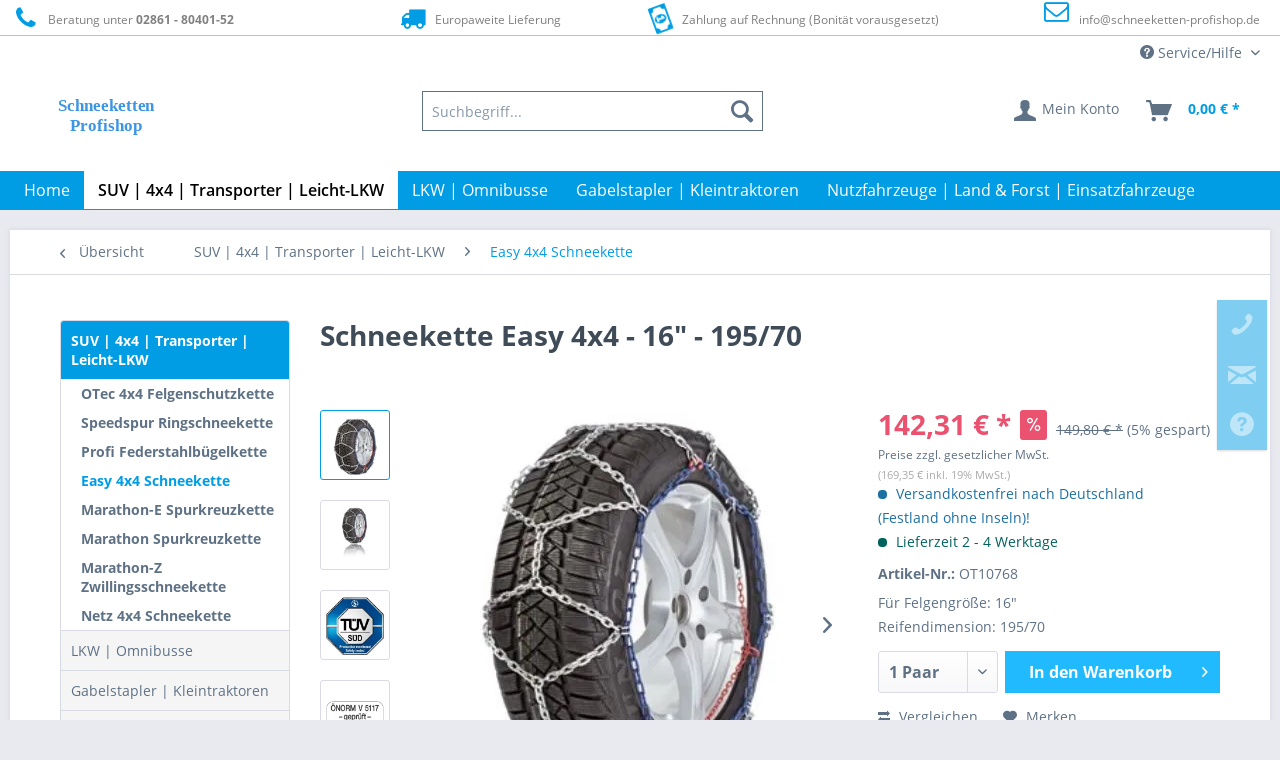

--- FILE ---
content_type: text/html; charset=UTF-8
request_url: https://www.schneeketten-profishop.de/suv-4x4-transporter-leicht-lkw/easy-4x4-schneekette/4344/schneekette-easy-4x4-16-195/70
body_size: 20385
content:
<!DOCTYPE html> <html class="no-js" lang="de" itemscope="itemscope" itemtype="https://schema.org/WebPage"> <head> <meta charset="utf-8"> <meta name="author" content="DD Profishop" /> <meta name="robots" content="index,follow" /> <meta name="revisit-after" content="7 days" /> <meta name="keywords" content="Ottinger, Schneekette, Felgenschutzkette, Pewag, RUD, Maggi, Antriebskette, Spurkette, Spurkreutkette, Leiterkette, Anfahrhilfe, Schneegreifer, Ringschneekette" /> <meta name="description" content="Jetzt Schneekette Easy 4x4 - 16&quot; - 195/70 günstig beim Profishop kaufen. ✅Schnelle Lieferung ✅Versandkostenfrei ✅Auf Rechnung" /> <meta property="og:type" content="product" /> <meta property="og:site_name" content="Schneeketten-Profishop - Schneeketten für Nutzfahrzeuge aller Art" /> <meta property="og:url" content="https://www.schneeketten-profishop.de/suv-4x4-transporter-leicht-lkw/easy-4x4-schneekette/4344/schneekette-easy-4x4-16-195/70" /> <meta property="og:title" content="Schneekette Easy 4x4 - 16&quot; - 195/70" /> <meta property="og:description" content=" Unser neues Modell die Schneekette Easy 4x4 ist geeignet für 4x4, SUV, Caravan und L-LKW Fahrzeuge. Sie kann im Stand an die Reifen montiert werden und besteht aus D-Profil Eiskantengreifglieder hergestellt aus legiertem Stahl...." /> <meta property="og:image" content="https://schneeketten.cstatic.io/media/image/11/e7/1e/Easy-4x4-Schneekette.jpg" /> <meta name="twitter:card" content="product" /> <meta name="twitter:site" content="Schneeketten-Profishop - Schneeketten für Nutzfahrzeuge aller Art" /> <meta name="twitter:title" content="Schneekette Easy 4x4 - 16&quot; - 195/70" /> <meta name="twitter:description" content=" Unser neues Modell die Schneekette Easy 4x4 ist geeignet für 4x4, SUV, Caravan und L-LKW Fahrzeuge. Sie kann im Stand an die Reifen montiert werden und besteht aus D-Profil Eiskantengreifglieder hergestellt aus legiertem Stahl...." /> <meta name="twitter:image" content="https://schneeketten.cstatic.io/media/image/11/e7/1e/Easy-4x4-Schneekette.jpg" /> <meta property="product:brand" content="Ottinger GmbH" /> <meta property="product:price" content="142,31" /> <meta property="product:product_link" content="https://www.schneeketten-profishop.de/suv-4x4-transporter-leicht-lkw/easy-4x4-schneekette/4344/schneekette-easy-4x4-16-195/70" /> <meta itemprop="copyrightHolder" content="Schneeketten-Profishop - Schneeketten für Nutzfahrzeuge aller Art" /> <meta itemprop="copyrightYear" content="2014" /> <meta itemprop="isFamilyFriendly" content="True" /> <meta itemprop="image" content="https://schneeketten.cstatic.io/media/vector/4d/bf/2d/Schneeketten_Profishop_Logo.svg" /> <meta name="viewport" content="width=device-width, initial-scale=1.0"> <meta name="mobile-web-app-capable" content="yes"> <meta name="apple-mobile-web-app-title" content="Schneeketten-Profishop - Schneeketten für Nutzfahrzeuge aller Art"> <meta name="apple-mobile-web-app-capable" content="yes"> <meta name="apple-mobile-web-app-status-bar-style" content="default"> <link rel="apple-touch-icon-precomposed" href="https://schneeketten.cstatic.io/media/image/aa/b0/a2/180_Schneeketten_Logo_Fav_Apple.png"> <link rel="shortcut icon" href="https://schneeketten.cstatic.io/media/image/aa/b0/a2/180_Schneeketten_Logo_Fav_Apple.png"> <meta name="msapplication-navbutton-color" content="#009de4" /> <meta name="application-name" content="Schneeketten-Profishop - Schneeketten für Nutzfahrzeuge aller Art" /> <meta name="msapplication-starturl" content="https://www.schneeketten-profishop.de/" /> <meta name="msapplication-window" content="width=1024;height=768" /> <meta name="msapplication-TileImage" content="https://schneeketten.cstatic.io/media/image/aa/b0/a2/180_Schneeketten_Logo_Fav_Apple.png"> <meta name="msapplication-TileColor" content="#009de4"> <meta name="theme-color" content="#009de4" /> <link rel="canonical" href="https://www.schneeketten-profishop.de/suv-4x4-transporter-leicht-lkw/easy-4x4-schneekette/4344/schneekette-easy-4x4-16-195/70" /> <title itemprop="name">Schneekette Easy 4x4 - 16&quot; - 195/70 günstig kaufen </title> <link href="/web/cache/1730880888_765f0681b3a35d49fc04cb48fd3b536c.css" media="all" rel="stylesheet" type="text/css" /> <script>
dataLayer = window.dataLayer || [];
// Clear the previous ecommerce object
dataLayer.push({ ecommerce: null });
// Push regular datalayer
dataLayer.push ({"pageTitle":"Schneekette Easy 4x4 - 16\" - 195\/70 g\u00fcnstig kaufen | Schneeketten-Profishop - Schneeketten f\u00fcr Nutzfahrzeuge aller Art","pageCategory":"Detail","pageSubCategory":"","pageCategoryID":1639,"productCategoryPath":"","pageSubCategoryID":"","pageCountryCode":"de_DE","pageLanguageCode":"de","pageVersion":1,"pageTestVariation":"1","pageValue":1,"pageAttributes":"1","productID":4344,"productStyleID":"","productEAN":"4009460195055","productName":"Schneekette Easy 4x4 - 16\" - 195\/70","productPrice":"142.31","productCategory":null,"productCurrency":"EUR","productColor":"","productRealColor":"","productSku":"OT10768"});
// Push new GA4 tags
dataLayer.push({"event":"view_item","ecommerce":{"currency":"EUR","value":"142.31","items":[{"item_id":"OT10768","item_name":"Schneekette Easy 4x4 - 16\" - 195\/70","affiliation":"Schneeketten-Profishop - Schneeketten f\u00fcr Nutzfahrzeuge aller Art","index":0,"item_brand":"Ottinger GmbH","item_list_id":1639,"item_list_name":"Category","price":"142.31","quantity":1,"item_category":"SUV | 4x4 | Transporter | Leicht-LKW","item_category1":"Easy 4x4 Schneekette"}]}});
dataLayer.push({"visitorLoginState":"Logged Out","visitorType":"NOT LOGGED IN","visitorLifetimeValue":0,"visitorExistingCustomer":"No"});
// Push Remarketing tags
var google_tag_params = {ecomm_pagetype:"product",ecomm_pcat:["Easy 4x4 Schneekette"],ecomm_prodid:"OT10768",ecomm_pname:"Schneekette Easy 4x4 - 16\" - 195\/70",ecomm_pvalue:142.31000000000000227373675443232059478759765625,ecomm_totalvalue:142.31000000000000227373675443232059478759765625}
dataLayer.push ({
'event':'remarketingTriggered',
'google_tag_params': window.google_tag_params
});
function gtag(){dataLayer.push(arguments);}
gtag('consent', 'default', {
ad_storage: 'denied',
analytics_storage: 'denied',
wait_for_update: 500,
});
</script> <script>
var googleTagManagerFunction = function(w,d,s,l,i){w[l]=w[l]||[];w[l].push({'gtm.start':
new Date().getTime(),event:'gtm.js'});var f=d.getElementsByTagName(s)[0],
j=d.createElement(s),dl=l!='dataLayer'?'&l='+l:'';j.async=true;j.src=
'https://www.googletagmanager.com/gtm.js?id='+i+dl;f.parentNode.insertBefore(j,f);
};
setTimeout(() => {
googleTagManagerFunction(window,document,'script','dataLayer','GTM-TW2D93QK');
}, 5000);
</script> <script>var bilobaGtagjsConfig = window.bilobaGtagjsConfig = {"currency":"EUR","currentConsentManager":"shopwareCookieConsentManager","dataAttributeForCustomConsentManagers":null,"debug_mode_enabled":false,"enable_advanced_conversion_data":true,"enabled":true,"ga_anonymizeip":true,"ga_id":"G-BNL1PLW007","ga_optout":true,"gaw_conversion_id":"AW-979756888\/KXuPCKSlwpQYENjOl9MD","gaw_id":"AW-979756888","google_business_vertical":"retail","respect_dnt":true,"cookie_note_mode":1,"show_cookie_note":false};</script> <script>
// Disable tracking if the opt-out cookie exists.
var gaDisableStr = 'ga-disable-G-BNL1PLW007';
if (document.cookie.indexOf(gaDisableStr + '=true') > -1) {
window[gaDisableStr] = true;
}
// Opt-out function
function gaOptout() {
document.cookie = gaDisableStr + '=true; expires=Thu, 31 Dec 2199 23:59:59 UTC; path=/';
window[gaDisableStr] = true;
}
var bilobaGoogleGtagjs = {
isCookieAllowed: function() {
return true;
},
isDntValid: function() {
if(bilobaGtagjsConfig.respect_dnt == false) {
return true;
}
// check if dnt is available
if (window.doNotTrack || navigator.doNotTrack || navigator.msDoNotTrack) {
// check if dnt is active
if (window.doNotTrack == "1" || navigator.doNotTrack == "yes" || navigator.doNotTrack == "1" || navigator.msDoNotTrack == "1") {
return false;
}
}
return true;
},
isOptout: function() {
var gaDisableStr = 'ga-disable-' + bilobaGtagjsConfig.ga_id;
if (document.cookie.indexOf(gaDisableStr + '=true') > -1) {
return true;
}
return false;
},
shouldLoad: function() {
return this.isCookieAllowed() && this.isDntValid() && !this.isOptout();
},
loadJs: function(){
var script = document.createElement('script');
// Check if third party Consent Manager is used
if(window.bilobaGtagjsConfig.currentConsentManager == "cookieBot") {
// Set type to text/plain
script.setAttribute('type', 'text/plain');
// Check if expert mode has a value
if(window.bilobaGtagjsConfig.dataAttributeForCustomConsentManagers) {
// Set the dataattribute
script.setAttribute('data-cookieconsent', window.bilobaGtagjsConfig.dataAttributeForCustomConsentManagers);
}else {
// Set the default dataattribute to marketing
script.setAttribute('data-cookieconsent', 'marketing');
}
}else if(window.bilobaGtagjsConfig.currentConsentManager == "UserCentrics") {
// Set type to text/plain
script.setAttribute('type', 'text/plain');
// Check if expert mode has a value
if(window.bilobaGtagjsConfig.dataAttributeForCustomConsentManagers) {
// Set the dataattribute
script.setAttribute('data-usercentrics', window.bilobaGtagjsConfig.dataAttributeForCustomConsentManagers);
}else {
// Set the default dataattribute to marketing
script.setAttribute('data-usercentrics', 'Google Analytics');
}
// If we use CookieFirst
}else if(window.bilobaGtagjsConfig.currentConsentManager == "cookieFirst") {
// Set type to text/plain
script.setAttribute('type', 'text/plain');
// Check if expert mode has a value
if(window.bilobaGtagjsConfig.dataAttributeForCustomConsentManagers) {
// Set the dataattribute
script.setAttribute('data-cookiefirst-category', window.bilobaGtagjsConfig.dataAttributeForCustomConsentManagers);
}else {
// Set the default dataattribute to advertising
script.setAttribute('data-cookiefirst-category', 'advertising');
}
}else if(window.bilobaGtagjsConfig.currentConsentManager == "CCM19") {
// Set type to text/plain
script.setAttribute('type', 'text/x-ccm-loader');
}else if(window.bilobaGtagjsConfig.currentConsentManager == "CMP") {
// Set type to text/plain
script.setAttribute('type', 'text/plain');
// Set the dataattribute
script.setAttribute('data-cmp-vendor', "s26");
// Adding class name
script.setAttribute('class' , "cmplazyload");
}else {
script.setAttribute('type', 'text/javascript');
}
// script.setAttribute('type', 'text/javascript');
script.setAttribute('src', 'https://www.googletagmanager.com/gtag/js?id=' + (bilobaGtagjsConfig.ga_id ? bilobaGtagjsConfig.ga_id : bilobaGtagjsConfig.gaw_id));
document.getElementsByTagName('head')[0].appendChild(script);
},
// consent update event
consentGranted: function() {
gtag('consent', 'update', {
'ad_storage': 'granted',
'analytics_storage': 'granted'
});
},
isGA4ID: function() {
return bilobaGtagjsConfig.ga_id.startsWith("G");
}
};
window.dataLayer = window.dataLayer || [];
function gtag(){window.dataLayer.push(arguments)};
// LoadJS when the page is loading
if(bilobaGoogleGtagjs.shouldLoad()) {
if((((bilobaGtagjsConfig.ga_id !== '' && bilobaGtagjsConfig.ga_id !== null ) && (bilobaGtagjsConfig.gaw_id !== '' && bilobaGtagjsConfig.gaw_id !== null ))
|| ((bilobaGtagjsConfig.ga_id !== '' && bilobaGtagjsConfig.ga_id !== null )
|| (bilobaGtagjsConfig.gaw_id !== '' && bilobaGtagjsConfig.gaw_id !== null ))) && !bilobaGoogleGtagjs.isOptout()) {
bilobaGoogleGtagjs.loadJs();
}
gtag('consent', 'update', {
'ad_storage': 'granted',
'analytics_storage': 'granted'
});
}else {
// If Cookie consent is given update storages
gtag('consent', 'default', {
'ad_storage': 'denied',
'analytics_storage': 'denied'
});
}
gtag('js', new Date());
gtag('config', 'AW-979756888', {'allow_enhanced_conversions': true, 'send_page_view': false});gtag('config', 'G-BNL1PLW007', {'anonymize_ip': true, 'send_page_view': false});
gtag('event', 'view_item', {
"currency": "EUR",
"items": [{
"item_id": "OT10768",
"item_name": "Schneekette Easy 4x4 - 16&quot; - 195/70",
"item_brand": "Ottinger GmbH",
"item_category": "Easy 4x4 Schneekette",
"quantity": 1,
"price":  142.31,
"google_business_vertical": "retail",
}]
});
</script> </head> <body class="is--ctl-detail is--act-index" > <script>if(!("gdprAppliesGlobally" in window)){window.gdprAppliesGlobally=true}if(!("cmp_id" in window)||window.cmp_id<1){window.cmp_id=0}if(!("cmp_cdid" in window)){window.cmp_cdid="5d790a79815a1"}if(!("cmp_params" in window)){window.cmp_params=""}if(!("cmp_host" in window)){window.cmp_host="a.delivery.consentmanager.net"}if(!("cmp_cdn" in window)){window.cmp_cdn="cdn.consentmanager.net"}if(!("cmp_proto" in window)){window.cmp_proto="https:"}if(!("cmp_codesrc" in window)){window.cmp_codesrc="0"}window.cmp_getsupportedLangs=function(){var b=["DE","EN","FR","IT","NO","DA","FI","ES","PT","RO","BG","ET","EL","GA","HR","LV","LT","MT","NL","PL","SV","SK","SL","CS","HU","RU","SR","ZH","TR","UK","AR","BS","JA","CY"];if("cmp_customlanguages" in window){for(var a=0;a<window.cmp_customlanguages.length;a++){b.push(window.cmp_customlanguages[a].l.toUpperCase())}}return b};window.cmp_getRTLLangs=function(){var a=["AR"];if("cmp_customlanguages" in window){for(var b=0;b<window.cmp_customlanguages.length;b++){if("r" in window.cmp_customlanguages[b]&&window.cmp_customlanguages[b].r){a.push(window.cmp_customlanguages[b].l)}}}return a};window.cmp_getlang=function(a){if(typeof(a)!="boolean"){a=true}if(a&&typeof(cmp_getlang.usedlang)=="string"&&cmp_getlang.usedlang!==""){return cmp_getlang.usedlang}return window.cmp_getlangs()[0]};window.cmp_extractlang=function(a){if(a.indexOf("cmplang=")!=-1){a=a.substr(a.indexOf("cmplang=")+8,2).toUpperCase();if(a.indexOf("&")!=-1){a=a.substr(0,a.indexOf("&"))}}else{a=""}return a};window.cmp_getlangs=function(){var g=window.cmp_getsupportedLangs();var c=[];var f=location.hash;var e=location.search;var j="cmp_params" in window?window.cmp_params:"";var a="languages" in navigator?navigator.languages:[];if(cmp_extractlang(f)!=""){c.push(cmp_extractlang(f))}else{if(cmp_extractlang(e)!=""){c.push(cmp_extractlang(e))}else{if(cmp_extractlang(j)!=""){c.push(cmp_extractlang(j))}else{if("cmp_setlang" in window&&window.cmp_setlang!=""){c.push(window.cmp_setlang.toUpperCase())}else{if("cmp_langdetect" in window&&window.cmp_langdetect==1){c.push(window.cmp_getPageLang())}else{if(a.length>0){for(var d=0;d<a.length;d++){c.push(a[d])}}if("language" in navigator){c.push(navigator.language)}if("userLanguage" in navigator){c.push(navigator.userLanguage)}}}}}}var h=[];for(var d=0;d<c.length;d++){var b=c[d].toUpperCase();if(b.length<2){continue}if(g.indexOf(b)!=-1){h.push(b)}else{if(b.indexOf("-")!=-1){b=b.substr(0,2)}if(g.indexOf(b)!=-1){h.push(b)}}}if(h.length==0&&typeof(cmp_getlang.defaultlang)=="string"&&cmp_getlang.defaultlang!==""){return[cmp_getlang.defaultlang.toUpperCase()]}else{return h.length>0?h:["EN"]}};window.cmp_getPageLangs=function(){var a=window.cmp_getXMLLang();if(a!=""){a=[a.toUpperCase()]}else{a=[]}a=a.concat(window.cmp_getLangsFromURL());return a.length>0?a:["EN"]};window.cmp_getPageLang=function(){var a=window.cmp_getPageLangs();return a.length>0?a[0]:""};window.cmp_getLangsFromURL=function(){var c=window.cmp_getsupportedLangs();var b=location;var m="toUpperCase";var g=b.hostname[m]()+".";var a=b.pathname[m]()+"/";var f=[];for(var e=0;e<c.length;e++){var j=a.substring(0,c[e].length+1);if(g.substring(0,c[e].length+1)==c[e]+"."){f.push(c[e][m]())}else{if(c[e].length==5){var k=c[e].substring(3,5)+"-"+c[e].substring(0,2);if(g.substring(0,k.length+1)==k+"."){f.push(c[e][m]())}}else{if(j==c[e]+"/"||j=="/"+c[e]){f.push(c[e][m]())}else{if(j==c[e].replace("-","/")+"/"||j=="/"+c[e].replace("-","/")){f.push(c[e][m]())}else{if(c[e].length==5){var k=c[e].substring(3,5)+"-"+c[e].substring(0,2);var h=a.substring(0,k.length+1);if(h==k+"/"||h==k.replace("-","/")+"/"){f.push(c[e][m]())}}}}}}}return f};window.cmp_getXMLLang=function(){var c=document.getElementsByTagName("html");if(c.length>0){var c=c[0]}else{c=document.documentElement}if(c&&c.getAttribute){var a=c.getAttribute("xml:lang");if(typeof(a)!="string"||a==""){a=c.getAttribute("lang")}if(typeof(a)=="string"&&a!=""){var b=window.cmp_getsupportedLangs();return b.indexOf(a.toUpperCase())!=-1||b.indexOf(a.substr(0,2).toUpperCase())!=-1?a:""}else{return""}}};(function(){var C=document;var D=C.getElementsByTagName;var o=window;var t="";var h="";var k="";var E=function(e){var i="cmp_"+e;e="cmp"+e+"=";var d="";var l=e.length;var I=location;var J=I.hash;var w=I.search;var u=J.indexOf(e);var H=w.indexOf(e);if(u!=-1){d=J.substring(u+l,9999)}else{if(H!=-1){d=w.substring(H+l,9999)}else{return i in o&&typeof(o[i])!=="function"?o[i]:""}}var G=d.indexOf("&");if(G!=-1){d=d.substring(0,G)}return d};var j=E("lang");if(j!=""){t=j;k=t}else{if("cmp_getlang" in o){t=o.cmp_getlang().toLowerCase();h=o.cmp_getlangs().slice(0,3).join("_");k=o.cmp_getPageLangs().slice(0,3).join("_");if("cmp_customlanguages" in o){var m=o.cmp_customlanguages;for(var y=0;y<m.length;y++){var a=m[y].l.toLowerCase();if(a==t){t="en"}}}}}var q=("cmp_proto" in o)?o.cmp_proto:"https:";if(q!="http:"&&q!="https:"){q="https:"}var n=("cmp_ref" in o)?o.cmp_ref:location.href;if(n.length>300){n=n.substring(0,300)}var A=function(d){var K=C.createElement("script");K.setAttribute("data-cmp-ab","1");K.type="text/javascript";K.async=true;K.src=d;var J=["body","div","span","script","head"];var w="currentScript";var H="parentElement";var l="appendChild";var I="body";if(C[w]&&C[w][H]){C[w][H][l](K)}else{if(C[I]){C[I][l](K)}else{for(var u=0;u<J.length;u++){var G=D(J[u]);if(G.length>0){G[0][l](K);break}}}}};var b=E("design");var c=E("regulationkey");var z=E("gppkey");var s=E("att");var f=o.encodeURIComponent;var g=false;try{g=C.cookie.length>0}catch(B){g=false}var x=E("darkmode");if(x=="0"){x=0}else{if(x=="1"){x=1}else{try{if("matchMedia" in window&&window.matchMedia){var F=window.matchMedia("(prefers-color-scheme: dark)");if("matches" in F&&F.matches){x=1}}}catch(B){x=0}}}var p=q+"//"+o.cmp_host+"/delivery/cmp.php?";p+=("cmp_id" in o&&o.cmp_id>0?"id="+o.cmp_id:"")+("cmp_cdid" in o?"&cdid="+o.cmp_cdid:"")+"&h="+f(n);p+=(b!=""?"&cmpdesign="+f(b):"")+(c!=""?"&cmpregulationkey="+f(c):"")+(z!=""?"&cmpgppkey="+f(z):"");p+=(s!=""?"&cmpatt="+f(s):"")+("cmp_params" in o?"&"+o.cmp_params:"")+(g?"&__cmpfcc=1":"");p+=(x>0?"&cmpdarkmode=1":"");A(p+"&l="+f(t)+"&ls="+f(h)+"&lp="+f(k)+"&o="+(new Date()).getTime());var r="js";var v=E("debugunminimized")!=""?"":".min";if(E("debugcoverage")=="1"){r="instrumented";v=""}if(E("debugtest")=="1"){r="jstests";v=""}A(q+"//"+o.cmp_cdn+"/delivery/"+r+"/cmp_final"+v+".js")})();window.cmp_rc=function(c,b){var l="";try{l=document.cookie}catch(h){l=""}var j="";var f=0;var g=false;while(l!=""&&f<100){f++;while(l.substr(0,1)==" "){l=l.substr(1,l.length)}var k=l.substring(0,l.indexOf("="));if(l.indexOf(";")!=-1){var m=l.substring(l.indexOf("=")+1,l.indexOf(";"))}else{var m=l.substr(l.indexOf("=")+1,l.length)}if(c==k){j=m;g=true}var d=l.indexOf(";")+1;if(d==0){d=l.length}l=l.substring(d,l.length)}if(!g&&typeof(b)=="string"){j=b}return(j)};window.cmp_stub=function(){var a=arguments;__cmp.a=__cmp.a||[];if(!a.length){return __cmp.a}else{if(a[0]==="ping"){if(a[1]===2){a[2]({gdprApplies:gdprAppliesGlobally,cmpLoaded:false,cmpStatus:"stub",displayStatus:"hidden",apiVersion:"2.2",cmpId:31},true)}else{a[2](false,true)}}else{if(a[0]==="getUSPData"){a[2]({version:1,uspString:window.cmp_rc("__cmpccpausps","1---")},true)}else{if(a[0]==="getTCData"){__cmp.a.push([].slice.apply(a))}else{if(a[0]==="addEventListener"||a[0]==="removeEventListener"){__cmp.a.push([].slice.apply(a))}else{if(a.length==4&&a[3]===false){a[2]({},false)}else{__cmp.a.push([].slice.apply(a))}}}}}}};window.cmp_dsastub=function(){var a=arguments;a[0]="dsa."+a[0];window.cmp_gppstub(a)};window.cmp_gppstub=function(){var c=arguments;__gpp.q=__gpp.q||[];if(!c.length){return __gpp.q}var h=c[0];var g=c.length>1?c[1]:null;var f=c.length>2?c[2]:null;var a=null;var j=false;if(h==="ping"){a=window.cmp_gpp_ping();j=true}else{if(h==="addEventListener"){__gpp.e=__gpp.e||[];if(!("lastId" in __gpp)){__gpp.lastId=0}__gpp.lastId++;var d=__gpp.lastId;__gpp.e.push({id:d,callback:g});a={eventName:"listenerRegistered",listenerId:d,data:true,pingData:window.cmp_gpp_ping()};j=true}else{if(h==="removeEventListener"){__gpp.e=__gpp.e||[];a=false;for(var e=0;e<__gpp.e.length;e++){if(__gpp.e[e].id==f){__gpp.e[e].splice(e,1);a=true;break}}j=true}else{__gpp.q.push([].slice.apply(c))}}}if(a!==null&&typeof(g)==="function"){g(a,j)}};window.cmp_gpp_ping=function(){return{gppVersion:"1.1",cmpStatus:"stub",cmpDisplayStatus:"hidden",signalStatus:"not ready",supportedAPIs:["2:tcfeuv2","5:tcfcav1","7:usnat","8:usca","9:usva","10:usco","11:usut","12:usct"],cmpId:31,sectionList:[],applicableSections:[0],gppString:"",parsedSections:{}}};window.cmp_addFrame=function(b){if(!window.frames[b]){if(document.body){var a=document.createElement("iframe");a.style.cssText="display:none";if("cmp_cdn" in window&&"cmp_ultrablocking" in window&&window.cmp_ultrablocking>0){a.src="//"+window.cmp_cdn+"/delivery/empty.html"}a.name=b;a.setAttribute("title","Intentionally hidden, please ignore");a.setAttribute("role","none");a.setAttribute("tabindex","-1");document.body.appendChild(a)}else{window.setTimeout(window.cmp_addFrame,10,b)}}};window.cmp_msghandler=function(d){var a=typeof d.data==="string";try{var c=a?JSON.parse(d.data):d.data}catch(f){var c=null}if(typeof(c)==="object"&&c!==null&&"__cmpCall" in c){var b=c.__cmpCall;window.__cmp(b.command,b.parameter,function(h,g){var e={__cmpReturn:{returnValue:h,success:g,callId:b.callId}};d.source.postMessage(a?JSON.stringify(e):e,"*")})}if(typeof(c)==="object"&&c!==null&&"__uspapiCall" in c){var b=c.__uspapiCall;window.__uspapi(b.command,b.version,function(h,g){var e={__uspapiReturn:{returnValue:h,success:g,callId:b.callId}};d.source.postMessage(a?JSON.stringify(e):e,"*")})}if(typeof(c)==="object"&&c!==null&&"__tcfapiCall" in c){var b=c.__tcfapiCall;window.__tcfapi(b.command,b.version,function(h,g){var e={__tcfapiReturn:{returnValue:h,success:g,callId:b.callId}};d.source.postMessage(a?JSON.stringify(e):e,"*")},b.parameter)}if(typeof(c)==="object"&&c!==null&&"__gppCall" in c){var b=c.__gppCall;window.__gpp(b.command,function(h,g){var e={__gppReturn:{returnValue:h,success:g,callId:b.callId}};d.source.postMessage(a?JSON.stringify(e):e,"*")},"parameter" in b?b.parameter:null,"version" in b?b.version:1)}if(typeof(c)==="object"&&c!==null&&"__dsaCall" in c){var b=c.__dsaCall;window.__dsa(b.command,function(h,g){var e={__dsaReturn:{returnValue:h,success:g,callId:b.callId}};d.source.postMessage(a?JSON.stringify(e):e,"*")},"parameter" in b?b.parameter:null,"version" in b?b.version:1)}};window.cmp_setStub=function(a){if(!(a in window)||(typeof(window[a])!=="function"&&typeof(window[a])!=="object"&&(typeof(window[a])==="undefined"||window[a]!==null))){window[a]=window.cmp_stub;window[a].msgHandler=window.cmp_msghandler;window.addEventListener("message",window.cmp_msghandler,false)}};window.cmp_setGppStub=function(a){if(!(a in window)||(typeof(window[a])!=="function"&&typeof(window[a])!=="object"&&(typeof(window[a])==="undefined"||window[a]!==null))){window[a]=window.cmp_gppstub;window[a].msgHandler=window.cmp_msghandler;window.addEventListener("message",window.cmp_msghandler,false)}};if(!("cmp_noiframepixel" in window)){window.cmp_addFrame("__cmpLocator")}if((!("cmp_disableusp" in window)||!window.cmp_disableusp)&&!("cmp_noiframepixel" in window)){window.cmp_addFrame("__uspapiLocator")}if((!("cmp_disabletcf" in window)||!window.cmp_disabletcf)&&!("cmp_noiframepixel" in window)){window.cmp_addFrame("__tcfapiLocator")}if((!("cmp_disablegpp" in window)||!window.cmp_disablegpp)&&!("cmp_noiframepixel" in window)){window.cmp_addFrame("__gppLocator")}if((!("cmp_disabledsa" in window)||!window.cmp_disabledsa)&&!("cmp_noiframepixel" in window)){window.cmp_addFrame("__dsaLocator")}window.cmp_setStub("__cmp");if(!("cmp_disabletcf" in window)||!window.cmp_disabletcf){window.cmp_setStub("__tcfapi")}if(!("cmp_disableusp" in window)||!window.cmp_disableusp){window.cmp_setStub("__uspapi")}if(!("cmp_disablegpp" in window)||!window.cmp_disablegpp){window.cmp_setGppStub("__gpp")}if(!("cmp_disabledsa" in window)||!window.cmp_disabledsa){window.cmp_setGppStub("__dsa")};</script> <input type="hidden" name="sBitGlobalCurrency" value="EUR"/> <input type="hidden" name="sGoogleBussinessVertical" value="retail"/> <div class="page-wrap"> <span class="left-sidebar-configuration" data-showonfrontpage="0" data-showincategorylisting="2" data-showondetailpage="0" data-showonblogpage="1" data-showiconforsubchildren="1" data-showleftsidebar="0" data-categoryid="1639" data-type="detailpage"></span> <noscript class="noscript-main"> <div class="alert is--warning"> <div class="alert--icon"> <i class="icon--element icon--warning"></i> </div> <div class="alert--content"> Um Schneeketten-Profishop&#x20;-&#x20;Schneeketten&#x20;f&#xFC;r&#x20;Nutzfahrzeuge&#x20;aller&#x20;Art in vollem Umfang nutzen zu k&ouml;nnen, empfehlen wir Ihnen Javascript in Ihrem Browser zu aktiveren. </div> </div> </noscript> <header class="header-main"> <style type="text/css"> i.wcb {color: #009DE4;font-size: 25px } .WCB-Item {color: #808080;background: #FFFFFF;font-size: 12px } .WCB-Item a {color: #808080; } </style> <div class="CB-container" style="background: #FFFFFF;border-bottom: 1px solid #C0C0C0"> <div class="wcon-bar" style="height: 35px;line-height: 35px;" > <p class="WCB-Item WCB-first wcb-left1-4 list-group-item wcb-count4" href="#"><i class="wcb wcb-phone wcb-fw wcb-ring" aria-hidden="true"></i>&nbsp; Beratung unter <strong>02861 - 80401-52</strong></p> <p class="WCB-Item WCB-center wcb-left2-4 list-group-item wcb-count4" href="#"><i class="wcb wcb-truck wcb-fw " aria-hidden="true"></i>&nbsp; Europaweite Lieferung</p> <p class="WCB-Item WCB-center wcb-left3-4 list-group-item wcb-count4" href="#"><i class="wcb wcb-money wcb-fw wcb-spin2" aria-hidden="true"></i>&nbsp; Zahlung auf Rechnung (Bonität vorausgesetzt)</p> <p class="WCB-Item wcb-left4-4 WCB-last list-group-item wcb-count4" href="#"><i class="wcb wcb-envelope-o wcb-fw wcb-bounce" aria-hidden="true"></i>&nbsp; <a href="mailto:info@schneeketten-profishop.de">info@schneeketten-profishop.de</a></p> </div> </div> <div class="top-bar"> <div class="container block-group"> <nav class="top-bar--navigation block" role="menubar">   <div class="navigation--entry entry--compare is--hidden" role="menuitem" aria-haspopup="true" data-drop-down-menu="true">   </div> <div class="navigation--entry entry--service has--drop-down" role="menuitem" aria-haspopup="true" data-drop-down-menu="true"> <i class="icon--service"></i> Service/Hilfe <ul class="service--list is--rounded" role="menu"> <li class="service--entry" role="menuitem"> <a class="service--link" href="https://www.schneeketten-profishop.de/kontaktformular-schneeketten-profishop" title="Kontakt" > Kontakt </a> </li> <li class="service--entry" role="menuitem"> <a class="service--link" href="https://www.schneeketten-profishop.de/ueber-uns" title="Über uns" > Über uns </a> </li> <li class="service--entry" role="menuitem"> <a class="service--link" href="https://www.schneeketten-profishop.de/zahlung-lieferung" title="Zahlung &amp; Lieferung" > Zahlung & Lieferung </a> </li> <li class="service--entry" role="menuitem"> <a class="service--link" href="https://www.schneeketten-profishop.de/kooperationspartner" title="Kooperationspartner" > Kooperationspartner </a> </li> <li class="service--entry" role="menuitem"> <a class="service--link" href="https://www.schneeketten-profishop.de/schneekettenpflicht-in-europa" title="Schneekettenpflicht in Europa" > Schneekettenpflicht in Europa </a> </li> <li class="service--entry" role="menuitem"> <a class="service--link" href="https://www.schneeketten-profishop.de/custom/index/sCustom/129" title="Impressum" > Impressum </a> </li> <li class="service--entry" role="menuitem"> <a class="service--link" href="https://www.schneeketten-profishop.de/custom/index/sCustom/124" title="AGB" > AGB </a> </li> </ul> </div> </nav> </div> </div> <div class="container header--navigation"> <div class="logo-main block-group" role="banner"> <div class="logo--shop block"> <a class="logo--link" href="https://www.schneeketten-profishop.de/" title="Schneeketten-Profishop - Schneeketten für Nutzfahrzeuge aller Art - zur Startseite wechseln"> <picture> <source srcset="https://schneeketten.cstatic.io/media/vector/4d/bf/2d/Schneeketten_Profishop_Logo.svg" media="(min-width: 78.75em)"> <source srcset="https://schneeketten.cstatic.io/media/vector/4d/bf/2d/Schneeketten_Profishop_Logo.svg" media="(min-width: 64em)"> <source srcset="https://schneeketten.cstatic.io/media/vector/4d/bf/2d/Schneeketten_Profishop_Logo.svg" media="(min-width: 48em)"> <img srcset="https://schneeketten.cstatic.io/media/vector/4d/bf/2d/Schneeketten_Profishop_Logo.svg" alt="Schneeketten-Profishop - Schneeketten für Nutzfahrzeuge aller Art - zur Startseite wechseln" /> </picture> </a> </div> </div> <nav class="shop--navigation block-group"> <ul class="navigation--list block-group" role="menubar"> <li class="navigation--entry entry--menu-left" role="menuitem"> <a class="entry--link entry--trigger btn is--icon-left" href="#offcanvas--left" data-offcanvas="true" data-offCanvasSelector=".sidebar-main" aria-label="Menü"> <i class="icon--menu"></i> Menü </a> </li> <li class="navigation--entry entry--search" role="menuitem" data-search="true" aria-haspopup="true" data-minLength="2"> <a class="btn entry--link entry--trigger" href="#show-hide--search" title="Suche anzeigen / schließen" aria-label="Suche anzeigen / schließen"> <i class="icon--search"></i> <span class="search--display">Suchen</span> </a> <form action="/search" method="get" class="main-search--form"> <input type="search" name="sSearch" aria-label="Suchbegriff..." class="main-search--field" autocomplete="off" autocapitalize="off" placeholder="Suchbegriff..." maxlength="30" /> <button type="submit" class="main-search--button" aria-label="Suchen"> <i class="icon--search"></i> <span class="main-search--text">Suchen</span> </button> <div class="form--ajax-loader">&nbsp;</div> </form> <div class="main-search--results"></div> </li>  <li class="navigation--entry entry--notepad" role="menuitem"> <a href="https://www.schneeketten-profishop.de/note" title="Merkzettel" aria-label="Merkzettel" class="btn"> <i class="icon--heart"></i> </a> </li> <li class="navigation--entry entry--account" role="menuitem" data-offcanvas="true" data-offCanvasSelector=".account--dropdown-navigation"> <a href="https://www.schneeketten-profishop.de/account" title="Mein Konto" aria-label="Mein Konto" class="btn is--icon-left entry--link account--link"> <i class="icon--account"></i> <span class="account--display"> Mein Konto </span> </a> </li> <li class="navigation--entry entry--cart" role="menuitem"> <a class="btn is--icon-left cart--link" href="https://www.schneeketten-profishop.de/checkout/cart" title="Warenkorb" aria-label="Warenkorb"> <span class="cart--display"> Warenkorb </span> <span class="badge is--primary is--minimal cart--quantity is--hidden">0</span> <i class="icon--basket"></i> <span class="cart--amount"> 0,00&nbsp;&euro; * </span> </a> <div class="ajax-loader">&nbsp;</div> </li>  </ul> </nav> <div class="container--ajax-cart" data-collapse-cart="true"></div> </div> </header> <nav class="navigation-main"> <div class="container" data-menu-scroller="true" data-listSelector=".navigation--list.container" data-viewPortSelector=".navigation--list-wrapper"> <div class="navigation--list-wrapper"> <ul class="navigation--list container" role="menubar" itemscope="itemscope" itemtype="https://schema.org/SiteNavigationElement"> <li class="navigation--entry is--home" role="menuitem"><a class="navigation--link is--first" href="https://www.schneeketten-profishop.de/" title="Home" aria-label="Home" itemprop="url"><span itemprop="name">Home</span></a></li><li class="navigation--entry is--active" role="menuitem"><a class="navigation--link is--active" href="https://www.schneeketten-profishop.de/suv-4x4-transporter-leicht-lkw" title="SUV | 4x4 | Transporter | Leicht-LKW" aria-label="SUV | 4x4 | Transporter | Leicht-LKW" itemprop="url"><span itemprop="name">SUV | 4x4 | Transporter | Leicht-LKW</span></a></li><li class="navigation--entry" role="menuitem"><a class="navigation--link" href="https://www.schneeketten-profishop.de/lkw-omnibusse" title="LKW | Omnibusse" aria-label="LKW | Omnibusse" itemprop="url"><span itemprop="name">LKW | Omnibusse</span></a></li><li class="navigation--entry" role="menuitem"><a class="navigation--link" href="https://www.schneeketten-profishop.de/gabelstapler-kleintraktoren" title="Gabelstapler | Kleintraktoren " aria-label="Gabelstapler | Kleintraktoren " itemprop="url"><span itemprop="name">Gabelstapler | Kleintraktoren </span></a></li><li class="navigation--entry" role="menuitem"><a class="navigation--link" href="https://www.schneeketten-profishop.de/nutzfahrzeuge-land-forst-einsatzfahrzeuge" title="Nutzfahrzeuge | Land & Forst | Einsatzfahrzeuge" aria-label="Nutzfahrzeuge | Land & Forst | Einsatzfahrzeuge" itemprop="url"><span itemprop="name">Nutzfahrzeuge | Land & Forst | Einsatzfahrzeuge</span></a></li> </ul> </div> <div class="advanced-menu" data-advanced-menu="true" data-hoverDelay=""> <div class="menu--container"> <div class="button-container"> <a href="https://www.schneeketten-profishop.de/suv-4x4-transporter-leicht-lkw" class="button--category" aria-label="Zur Kategorie SUV | 4x4 | Transporter | Leicht-LKW" title="Zur Kategorie SUV | 4x4 | Transporter | Leicht-LKW"> <i class="icon--arrow-right"></i> Zur Kategorie SUV | 4x4 | Transporter | Leicht-LKW </a> <span class="button--close"> <i class="icon--cross"></i> </span> </div> <div class="content--wrapper has--content has--teaser"> <ul class="menu--list menu--level-0 columns--2" style="width: 50%;"> <li class="menu--list-item item--level-0" style="width: 100%"> <a href="https://www.schneeketten-profishop.de/suv-4x4-transporter-leicht-lkw/otec-4x4-felgenschutzkette" class="menu--list-item-link" aria-label="OTec 4x4 Felgenschutzkette" title="OTec 4x4 Felgenschutzkette">OTec 4x4 Felgenschutzkette</a> </li> <li class="menu--list-item item--level-0" style="width: 100%"> <a href="https://www.schneeketten-profishop.de/suv-4x4-transporter-leicht-lkw/speedspur-ringschneekette" class="menu--list-item-link" aria-label="Speedspur Ringschneekette" title="Speedspur Ringschneekette">Speedspur Ringschneekette</a> </li> <li class="menu--list-item item--level-0" style="width: 100%"> <a href="https://www.schneeketten-profishop.de/suv-4x4-transporter-leicht-lkw/profi-federstahlbuegelkette" class="menu--list-item-link" aria-label="Profi Federstahlbügelkette" title="Profi Federstahlbügelkette">Profi Federstahlbügelkette</a> </li> <li class="menu--list-item item--level-0" style="width: 100%"> <a href="https://www.schneeketten-profishop.de/suv-4x4-transporter-leicht-lkw/easy-4x4-schneekette" class="menu--list-item-link" aria-label="Easy 4x4 Schneekette" title="Easy 4x4 Schneekette">Easy 4x4 Schneekette</a> </li> <li class="menu--list-item item--level-0" style="width: 100%"> <a href="https://www.schneeketten-profishop.de/suv-4x4-transporter-leicht-lkw/marathon-e-spurkreuzkette" class="menu--list-item-link" aria-label="Marathon-E Spurkreuzkette" title="Marathon-E Spurkreuzkette">Marathon-E Spurkreuzkette</a> </li> <li class="menu--list-item item--level-0" style="width: 100%"> <a href="https://www.schneeketten-profishop.de/suv-4x4-transporter-leicht-lkw/marathon-spurkreuzkette" class="menu--list-item-link" aria-label="Marathon Spurkreuzkette" title="Marathon Spurkreuzkette">Marathon Spurkreuzkette</a> </li> <li class="menu--list-item item--level-0" style="width: 100%"> <a href="https://www.schneeketten-profishop.de/suv-4x4-transporter-leicht-lkw/marathon-z-zwillingsschneekette" class="menu--list-item-link" aria-label="Marathon-Z Zwillingsschneekette" title="Marathon-Z Zwillingsschneekette">Marathon-Z Zwillingsschneekette</a> </li> <li class="menu--list-item item--level-0" style="width: 100%"> <a href="https://www.schneeketten-profishop.de/suv-4x4-transporter-leicht-lkw/netz-4x4-schneekette" class="menu--list-item-link" aria-label="Netz 4x4 Schneekette" title="Netz 4x4 Schneekette">Netz 4x4 Schneekette</a> </li> </ul> <div class="menu--delimiter" style="right: 50%;"></div> <div class="menu--teaser" style="width: 50%;"> <div class="teaser--headline">Schneeketten für SUV, 4x4-Fahrzeuge, Transporter & Leicht-LKW</div> <div class="teaser--text"> Hier finden Sie unser breites Angebot an Schneeketten . Unsere Schneeketten gib es in verschiedenen Varianten, sodass wir auch f&uuml;r Ihr Fahrzeug die richtige Schneekette haben. Wir haben Schneeketten f&uuml;r verschiedene Fahrzeuge im... <a class="teaser--text-link" href="https://www.schneeketten-profishop.de/suv-4x4-transporter-leicht-lkw" aria-label="mehr erfahren" title="mehr erfahren"> mehr erfahren </a> </div> </div> </div> </div> <div class="menu--container"> <div class="button-container"> <a href="https://www.schneeketten-profishop.de/lkw-omnibusse" class="button--category" aria-label="Zur Kategorie LKW | Omnibusse" title="Zur Kategorie LKW | Omnibusse"> <i class="icon--arrow-right"></i> Zur Kategorie LKW | Omnibusse </a> <span class="button--close"> <i class="icon--cross"></i> </span> </div> <div class="content--wrapper has--content has--teaser"> <ul class="menu--list menu--level-0 columns--2" style="width: 50%;"> <li class="menu--list-item item--level-0" style="width: 100%"> <a href="https://www.schneeketten-profishop.de/lkw-omnibusse/speedspur-ringschneekette" class="menu--list-item-link" aria-label="Speedspur Ringschneekette" title="Speedspur Ringschneekette">Speedspur Ringschneekette</a> </li> <li class="menu--list-item item--level-0" style="width: 100%"> <a href="https://www.schneeketten-profishop.de/lkw-omnibusse/profi-federstahlbuegelkette" class="menu--list-item-link" aria-label="Profi Federstahlbügelkette" title="Profi Federstahlbügelkette">Profi Federstahlbügelkette</a> </li> <li class="menu--list-item item--level-0" style="width: 100%"> <a href="https://www.schneeketten-profishop.de/lkw-omnibusse/marathon-e-spurkreuzkette" class="menu--list-item-link" aria-label="Marathon-E Spurkreuzkette" title="Marathon-E Spurkreuzkette">Marathon-E Spurkreuzkette</a> </li> <li class="menu--list-item item--level-0" style="width: 100%"> <a href="https://www.schneeketten-profishop.de/lkw-omnibusse/marathon-spurkreuzkette" class="menu--list-item-link" aria-label="Marathon Spurkreuzkette" title="Marathon Spurkreuzkette">Marathon Spurkreuzkette</a> </li> <li class="menu--list-item item--level-0" style="width: 100%"> <a href="https://www.schneeketten-profishop.de/lkw-omnibusse/marathon-z-zwillingsschneekette" class="menu--list-item-link" aria-label="Marathon-Z Zwillingsschneekette" title="Marathon-Z Zwillingsschneekette">Marathon-Z Zwillingsschneekette</a> </li> </ul> <div class="menu--delimiter" style="right: 50%;"></div> <div class="menu--teaser" style="width: 50%;"> <div class="teaser--headline">Schneeketten für LKW & Busse</div> <div class="teaser--text"> Schneeketten f&uuml;r LKW, Busse und andere Nutzfahrzeuge sind unverzichtbare Ausstattung im Winter. Ohne die passenden Nutzfahrzeug-Schneeketten ist bei st&auml;rkerem Schneefall ein Vorankommen mit LKWs oder anderen Nutzfahrzeugen nicht mehr... <a class="teaser--text-link" href="https://www.schneeketten-profishop.de/lkw-omnibusse" aria-label="mehr erfahren" title="mehr erfahren"> mehr erfahren </a> </div> </div> </div> </div> <div class="menu--container"> <div class="button-container"> <a href="https://www.schneeketten-profishop.de/gabelstapler-kleintraktoren" class="button--category" aria-label="Zur Kategorie Gabelstapler | Kleintraktoren " title="Zur Kategorie Gabelstapler | Kleintraktoren "> <i class="icon--arrow-right"></i> Zur Kategorie Gabelstapler | Kleintraktoren </a> <span class="button--close"> <i class="icon--cross"></i> </span> </div> <div class="content--wrapper has--content has--teaser"> <ul class="menu--list menu--level-0 columns--2" style="width: 50%;"> <li class="menu--list-item item--level-0" style="width: 100%"> <a href="https://www.schneeketten-profishop.de/gabelstapler-kleintraktoren/leiterkette-typ-a" class="menu--list-item-link" aria-label="Leiterkette Typ A" title="Leiterkette Typ A">Leiterkette Typ A</a> </li> <li class="menu--list-item item--level-0" style="width: 100%"> <a href="https://www.schneeketten-profishop.de/gabelstapler-kleintraktoren/spurkreuzkette-typ-b" class="menu--list-item-link" aria-label="Spurkreuzkette Typ B" title="Spurkreuzkette Typ B">Spurkreuzkette Typ B</a> </li> <li class="menu--list-item item--level-0" style="width: 100%"> <a href="https://www.schneeketten-profishop.de/gabelstapler-kleintraktoren/spurkreuzkette-typ-c" class="menu--list-item-link" aria-label="Spurkreuzkette Typ C" title="Spurkreuzkette Typ C">Spurkreuzkette Typ C</a> </li> <li class="menu--list-item item--level-0" style="width: 100%"> <a href="https://www.schneeketten-profishop.de/gabelstapler-kleintraktoren/wabennetzkette-typ-d" class="menu--list-item-link" aria-label="Wabennetzkette Typ D" title="Wabennetzkette Typ D">Wabennetzkette Typ D</a> </li> <li class="menu--list-item item--level-0" style="width: 100%"> <a href="https://www.schneeketten-profishop.de/gabelstapler-kleintraktoren/wabennetzkette-typ-e" class="menu--list-item-link" aria-label="Wabennetzkette Typ E" title="Wabennetzkette Typ E">Wabennetzkette Typ E</a> </li> </ul> <div class="menu--delimiter" style="right: 50%;"></div> <div class="menu--teaser" style="width: 50%;"> <div class="teaser--headline">Schneeketten für Gabelstapler, Kleintraktoren, Schneefräsen & Sonderfahrzeuge</div> <div class="teaser--text"> Hier finden Sie unsere Schneeketten passend f&uuml;r: Handger&auml;te, Schneefr&auml;sen, Traktoren, Gabelstapler, Quads und Sonder- und Nutzfahrzeuge. Mit Sicherheit haben wir auch f&uuml;r Ihr Ger&auml;t die passende Schneekette. Wir... <a class="teaser--text-link" href="https://www.schneeketten-profishop.de/gabelstapler-kleintraktoren" aria-label="mehr erfahren" title="mehr erfahren"> mehr erfahren </a> </div> </div> </div> </div> <div class="menu--container"> <div class="button-container"> <a href="https://www.schneeketten-profishop.de/nutzfahrzeuge-land-forst-einsatzfahrzeuge" class="button--category" aria-label="Zur Kategorie Nutzfahrzeuge | Land &amp; Forst | Einsatzfahrzeuge" title="Zur Kategorie Nutzfahrzeuge | Land &amp; Forst | Einsatzfahrzeuge"> <i class="icon--arrow-right"></i> Zur Kategorie Nutzfahrzeuge | Land & Forst | Einsatzfahrzeuge </a> <span class="button--close"> <i class="icon--cross"></i> </span> </div> <div class="content--wrapper has--content has--teaser"> <ul class="menu--list menu--level-0 columns--2" style="width: 50%;"> <li class="menu--list-item item--level-0" style="width: 100%"> <a href="https://www.schneeketten-profishop.de/nutzfahrzeuge-land-forst-einsatzfahrzeuge/traktor-doppelspurschneekette" class="menu--list-item-link" aria-label="Traktor-Doppelspurschneekette" title="Traktor-Doppelspurschneekette">Traktor-Doppelspurschneekette</a> </li> <li class="menu--list-item item--level-0" style="width: 100%"> <a href="https://www.schneeketten-profishop.de/nutzfahrzeuge-land-forst-einsatzfahrzeuge/wabennetzkette-typ-netz-e" class="menu--list-item-link" aria-label="Wabennetzkette Typ Netz E" title="Wabennetzkette Typ Netz E">Wabennetzkette Typ Netz E</a> </li> <li class="menu--list-item item--level-0" style="width: 100%"> <a href="https://www.schneeketten-profishop.de/nutzfahrzeuge-land-forst-einsatzfahrzeuge/wabennetzkette-typ-netz-gs" class="menu--list-item-link" aria-label="Wabennetzkette Typ Netz GS" title="Wabennetzkette Typ Netz GS">Wabennetzkette Typ Netz GS</a> </li> <li class="menu--list-item item--level-0" style="width: 100%"> <a href="https://www.schneeketten-profishop.de/nutzfahrzeuge-land-forst-einsatzfahrzeuge/wabennetzkette-typ-netz-xt" class="menu--list-item-link" aria-label="Wabennetzkette Typ Netz XT" title="Wabennetzkette Typ Netz XT">Wabennetzkette Typ Netz XT</a> </li> <li class="menu--list-item item--level-0" style="width: 100%"> <a href="https://www.schneeketten-profishop.de/nutzfahrzeuge-land-forst-einsatzfahrzeuge/wabennetzkette-typ-netz-plus" class="menu--list-item-link" aria-label="Wabennetzkette Typ Netz Plus" title="Wabennetzkette Typ Netz Plus">Wabennetzkette Typ Netz Plus</a> </li> </ul> <div class="menu--delimiter" style="right: 50%;"></div> <div class="menu--teaser" style="width: 50%;"> <div class="teaser--headline">Schneeketten für Land- & forstwirtschaft,Schneeräum- & Entsorgungsfahrzeuge uvm.</div> <div class="teaser--text"> Hier finden Sie Schneeketten passend f&uuml;r Ihre Fahrzeuge der Land- und Forstwirtschaft sowie f&uuml;r die Schneer&auml;umung. Wir bieten Ihnen ein breites Sortiment an mit Gr&ouml;&szlig;en von 12" bis 42". Weitere Informationen zu... <a class="teaser--text-link" href="https://www.schneeketten-profishop.de/nutzfahrzeuge-land-forst-einsatzfahrzeuge" aria-label="mehr erfahren" title="mehr erfahren"> mehr erfahren </a> </div> </div> </div> </div> </div> </div> </nav> <section class="content-main container block-group"> <nav class="content--breadcrumb block"> <a class="breadcrumb--button breadcrumb--link" href="https://www.schneeketten-profishop.de/suv-4x4-transporter-leicht-lkw/easy-4x4-schneekette" title="Übersicht"> <i class="icon--arrow-left"></i> <span class="breadcrumb--title">Übersicht</span> </a> <ul class="breadcrumb--list" role="menu" itemscope itemtype="https://schema.org/BreadcrumbList"> <li role="menuitem" class="breadcrumb--entry" itemprop="itemListElement" itemscope itemtype="https://schema.org/ListItem"> <a class="breadcrumb--link" href="https://www.schneeketten-profishop.de/suv-4x4-transporter-leicht-lkw" title="SUV | 4x4 | Transporter | Leicht-LKW" itemprop="item"> <link itemprop="url" href="https://www.schneeketten-profishop.de/suv-4x4-transporter-leicht-lkw" /> <span class="breadcrumb--title" itemprop="name">SUV | 4x4 | Transporter | Leicht-LKW</span> </a> <meta itemprop="position" content="0" /> </li> <li role="none" class="breadcrumb--separator"> <i class="icon--arrow-right"></i> </li> <li role="menuitem" class="breadcrumb--entry is--active" itemprop="itemListElement" itemscope itemtype="https://schema.org/ListItem"> <a class="breadcrumb--link" href="https://www.schneeketten-profishop.de/suv-4x4-transporter-leicht-lkw/easy-4x4-schneekette" title="Easy 4x4 Schneekette" itemprop="item"> <link itemprop="url" href="https://www.schneeketten-profishop.de/suv-4x4-transporter-leicht-lkw/easy-4x4-schneekette" /> <span class="breadcrumb--title" itemprop="name">Easy 4x4 Schneekette</span> </a> <meta itemprop="position" content="1" /> </li> </ul> </nav> <nav class="product--navigation"> <a href="#" class="navigation--link link--prev"> <div class="link--prev-button"> <span class="link--prev-inner">Zurück</span> </div> <div class="image--wrapper"> <div class="image--container"></div> </div> </a> <a href="#" class="navigation--link link--next"> <div class="link--next-button"> <span class="link--next-inner">Vor</span> </div> <div class="image--wrapper"> <div class="image--container"></div> </div> </a> </nav> <div class="content-main--inner"> <aside class="sidebar-main off-canvas"> <div class="navigation--smartphone"> <ul class="navigation--list "> <li class="navigation--entry entry--close-off-canvas"> <a href="#close-categories-menu" title="Menü schließen" class="navigation--link"> Menü schließen <i class="icon--arrow-right"></i> </a> </li> </ul> <div class="mobile--switches">   </div> </div> <div class="sidebar--categories-wrapper" data-subcategory-nav="true" data-mainCategoryId="1677" data-categoryId="1639" data-fetchUrl="/widgets/listing/getCategory/categoryId/1639"> <div class="categories--headline navigation--headline"> Kategorien </div> <div class="sidebar--categories-navigation"> <ul class="sidebar--navigation categories--navigation navigation--list is--drop-down is--level0 is--rounded" role="menu"> <li class="navigation--entry is--active has--sub-categories has--sub-children" role="menuitem"> <a class="navigation--link is--active has--sub-categories link--go-forward" href="https://www.schneeketten-profishop.de/suv-4x4-transporter-leicht-lkw" data-categoryId="1616" data-fetchUrl="/widgets/listing/getCategory/categoryId/1616" title="SUV | 4x4 | Transporter | Leicht-LKW" > SUV | 4x4 | Transporter | Leicht-LKW <span class="is--icon-right"> <i class="icon--arrow-right"></i> </span> </a> <ul class="sidebar--navigation categories--navigation navigation--list is--level1 is--rounded" role="menu"> <li class="navigation--entry" role="menuitem"> <a class="navigation--link" href="https://www.schneeketten-profishop.de/suv-4x4-transporter-leicht-lkw/otec-4x4-felgenschutzkette" data-categoryId="1621" data-fetchUrl="/widgets/listing/getCategory/categoryId/1621" title="OTec 4x4 Felgenschutzkette" > OTec 4x4 Felgenschutzkette </a> </li> <li class="navigation--entry" role="menuitem"> <a class="navigation--link" href="https://www.schneeketten-profishop.de/suv-4x4-transporter-leicht-lkw/speedspur-ringschneekette" data-categoryId="1637" data-fetchUrl="/widgets/listing/getCategory/categoryId/1637" title="Speedspur Ringschneekette" > Speedspur Ringschneekette </a> </li> <li class="navigation--entry" role="menuitem"> <a class="navigation--link" href="https://www.schneeketten-profishop.de/suv-4x4-transporter-leicht-lkw/profi-federstahlbuegelkette" data-categoryId="1638" data-fetchUrl="/widgets/listing/getCategory/categoryId/1638" title="Profi Federstahlbügelkette" > Profi Federstahlbügelkette </a> </li> <li class="navigation--entry is--active" role="menuitem"> <a class="navigation--link is--active" href="https://www.schneeketten-profishop.de/suv-4x4-transporter-leicht-lkw/easy-4x4-schneekette" data-categoryId="1639" data-fetchUrl="/widgets/listing/getCategory/categoryId/1639" title="Easy 4x4 Schneekette" > Easy 4x4 Schneekette </a> </li> <li class="navigation--entry" role="menuitem"> <a class="navigation--link" href="https://www.schneeketten-profishop.de/suv-4x4-transporter-leicht-lkw/marathon-e-spurkreuzkette" data-categoryId="1640" data-fetchUrl="/widgets/listing/getCategory/categoryId/1640" title="Marathon-E Spurkreuzkette" > Marathon-E Spurkreuzkette </a> </li> <li class="navigation--entry" role="menuitem"> <a class="navigation--link" href="https://www.schneeketten-profishop.de/suv-4x4-transporter-leicht-lkw/marathon-spurkreuzkette" data-categoryId="1641" data-fetchUrl="/widgets/listing/getCategory/categoryId/1641" title="Marathon Spurkreuzkette" > Marathon Spurkreuzkette </a> </li> <li class="navigation--entry" role="menuitem"> <a class="navigation--link" href="https://www.schneeketten-profishop.de/suv-4x4-transporter-leicht-lkw/marathon-z-zwillingsschneekette" data-categoryId="1646" data-fetchUrl="/widgets/listing/getCategory/categoryId/1646" title="Marathon-Z Zwillingsschneekette" > Marathon-Z Zwillingsschneekette </a> </li> <li class="navigation--entry" role="menuitem"> <a class="navigation--link" href="https://www.schneeketten-profishop.de/suv-4x4-transporter-leicht-lkw/netz-4x4-schneekette" data-categoryId="1648" data-fetchUrl="/widgets/listing/getCategory/categoryId/1648" title="Netz 4x4 Schneekette" > Netz 4x4 Schneekette </a> </li> </ul> </li> <li class="navigation--entry has--sub-children" role="menuitem"> <a class="navigation--link link--go-forward" href="https://www.schneeketten-profishop.de/lkw-omnibusse" data-categoryId="1678" data-fetchUrl="/widgets/listing/getCategory/categoryId/1678" title="LKW | Omnibusse" > LKW | Omnibusse <span class="is--icon-right"> <i class="icon--arrow-right"></i> </span> </a> </li> <li class="navigation--entry has--sub-children" role="menuitem"> <a class="navigation--link link--go-forward" href="https://www.schneeketten-profishop.de/gabelstapler-kleintraktoren" data-categoryId="1655" data-fetchUrl="/widgets/listing/getCategory/categoryId/1655" title="Gabelstapler | Kleintraktoren " > Gabelstapler | Kleintraktoren <span class="is--icon-right"> <i class="icon--arrow-right"></i> </span> </a> </li> <li class="navigation--entry has--sub-children" role="menuitem"> <a class="navigation--link link--go-forward" href="https://www.schneeketten-profishop.de/nutzfahrzeuge-land-forst-einsatzfahrzeuge" data-categoryId="1617" data-fetchUrl="/widgets/listing/getCategory/categoryId/1617" title="Nutzfahrzeuge | Land &amp; Forst | Einsatzfahrzeuge" > Nutzfahrzeuge | Land & Forst | Einsatzfahrzeuge <span class="is--icon-right"> <i class="icon--arrow-right"></i> </span> </a> </li> </ul> </div> <div class="footer_paymenticons "> <p class='footer_paymenticons_title payment_title '>Bequeme Zahlung per</p> <img class="detailicon nimbits_shippingicons_hasBorder" src="/custom/plugins/NimbitsThirdPartyIcons/Resources/Icons/payment/rechnung.svg" alt="Rechnung" title="Rechnung"/> <img class="detailicon nimbits_shippingicons_hasBorder" src="/custom/plugins/NimbitsThirdPartyIcons/Resources/Icons/payment/moneyorder.svg" alt="Moneyorder" title="Moneyorder"/> <img class="detailicon nimbits_shippingicons_hasBorder" src="/custom/plugins/NimbitsThirdPartyIcons/Resources/Icons/payment/paypal.svg" alt="Paypal" title="Paypal"/> <div style="clear:both;"></div> </div> <div class="shop-sites--container is--rounded"> <div class="shop-sites--headline navigation--headline"> Informationen </div> <ul class="shop-sites--navigation sidebar--navigation navigation--list is--drop-down is--level0" role="menu"> <li class="navigation--entry" role="menuitem"> <a class="navigation--link" href="https://www.schneeketten-profishop.de/kontaktformular-schneeketten-profishop" title="Kontakt" data-categoryId="135" data-fetchUrl="/widgets/listing/getCustomPage/pageId/135" > Kontakt </a> </li> <li class="navigation--entry" role="menuitem"> <a class="navigation--link" href="https://www.schneeketten-profishop.de/ueber-uns" title="Über uns" data-categoryId="126" data-fetchUrl="/widgets/listing/getCustomPage/pageId/126" > Über uns </a> </li> <li class="navigation--entry" role="menuitem"> <a class="navigation--link" href="https://www.schneeketten-profishop.de/zahlung-lieferung" title="Zahlung &amp; Lieferung" data-categoryId="125" data-fetchUrl="/widgets/listing/getCustomPage/pageId/125" > Zahlung & Lieferung </a> </li> <li class="navigation--entry" role="menuitem"> <a class="navigation--link" href="https://www.schneeketten-profishop.de/kooperationspartner" title="Kooperationspartner" data-categoryId="127" data-fetchUrl="/widgets/listing/getCustomPage/pageId/127" > Kooperationspartner </a> </li> <li class="navigation--entry" role="menuitem"> <a class="navigation--link" href="https://www.schneeketten-profishop.de/schneekettenpflicht-in-europa" title="Schneekettenpflicht in Europa" data-categoryId="128" data-fetchUrl="/widgets/listing/getCustomPage/pageId/128" > Schneekettenpflicht in Europa </a> </li> <li class="navigation--entry" role="menuitem"> <a class="navigation--link" href="https://www.schneeketten-profishop.de/custom/index/sCustom/129" title="Impressum" data-categoryId="129" data-fetchUrl="/widgets/listing/getCustomPage/pageId/129" > Impressum </a> </li> <li class="navigation--entry" role="menuitem"> <a class="navigation--link" href="https://www.schneeketten-profishop.de/custom/index/sCustom/124" title="AGB" data-categoryId="124" data-fetchUrl="/widgets/listing/getCustomPage/pageId/124" > AGB </a> </li> </ul> </div> </div> </aside> <div class="content--wrapper"> <div class="content product--details" itemscope itemtype="https://schema.org/Product" data-product-navigation="/widgets/listing/productNavigation" data-category-id="1639" data-main-ordernumber="OT10768" data-ajax-wishlist="true" data-compare-ajax="true" data-ajax-variants-container="true"> <header class="product--header"> <div class="product--info"> <h1 class="product--title" itemprop="name"> Schneekette Easy 4x4 - 16&quot; - 195/70 </h1> <meta itemprop="image" content="https://schneeketten.cstatic.io/media/image/f4/ba/49/Easy-4x4.png"/> <meta itemprop="image" content="https://schneeketten.cstatic.io/media/image/d8/7b/83/T-v-gepr-ft.jpg"/> <meta itemprop="image" content="https://schneeketten.cstatic.io/media/image/1f/3d/0e/NORM-gepr-ft.jpg"/> <meta itemprop="gtin13" content="4009460195055"/> </div> </header> <div class="product--detail-upper block-group"> <div class="product--image-container image-slider" data-image-slider="true" data-image-gallery="true" data-maxZoom="0" data-thumbnails=".image--thumbnails" > <div class="image--thumbnails image-slider--thumbnails"> <div class="image-slider--thumbnails-slide"> <a href="https://schneeketten.cstatic.io/media/image/11/e7/1e/Easy-4x4-Schneekette.jpg" title="Vorschau: Schneekette Easy 4x4 - 16&quot; - 195/70" class="thumbnail--link is--active" rel="nofollow noopener"> <img srcset="https://schneeketten.cstatic.io/media/image/70/9a/59/Easy-4x4-Schneekette_200x200.jpg" alt="Vorschau: Schneekette Easy 4x4 - 16&quot; - 195/70" title="Vorschau: Schneekette Easy 4x4 - 16&quot; - 195/70" class="thumbnail--image" /> </a> <a href="https://schneeketten.cstatic.io/media/image/f4/ba/49/Easy-4x4.png" title="Vorschau: Schneekette Easy 4x4 - 16&quot; - 195/70" class="thumbnail--link" rel="nofollow noopener"> <img srcset="https://schneeketten.cstatic.io/media/image/7b/da/53/Easy-4x4_200x200.png" alt="Vorschau: Schneekette Easy 4x4 - 16&quot; - 195/70" title="Vorschau: Schneekette Easy 4x4 - 16&quot; - 195/70" class="thumbnail--image" /> </a> <a href="https://schneeketten.cstatic.io/media/image/d8/7b/83/T-v-gepr-ft.jpg" title="Vorschau: Schneekette Easy 4x4 - 16&quot; - 195/70" class="thumbnail--link" rel="nofollow noopener"> <img srcset="https://schneeketten.cstatic.io/media/image/a1/c8/99/T-v-gepr-ft_200x200.jpg" alt="Vorschau: Schneekette Easy 4x4 - 16&quot; - 195/70" title="Vorschau: Schneekette Easy 4x4 - 16&quot; - 195/70" class="thumbnail--image" /> </a> <a href="https://schneeketten.cstatic.io/media/image/1f/3d/0e/NORM-gepr-ft.jpg" title="Vorschau: Schneekette Easy 4x4 - 16&quot; - 195/70" class="thumbnail--link" rel="nofollow noopener"> <img srcset="https://schneeketten.cstatic.io/media/image/74/cf/af/NORM-gepr-ft_200x200.jpg" alt="Vorschau: Schneekette Easy 4x4 - 16&quot; - 195/70" title="Vorschau: Schneekette Easy 4x4 - 16&quot; - 195/70" class="thumbnail--image" /> </a> </div> </div> <div class="image-slider--container"> <div class="image-slider--slide"> <div class="image--box image-slider--item"> <span class="image--element" data-img-large="https://schneeketten.cstatic.io/media/image/aa/fd/f3/Easy-4x4-Schneekette_1280x1280.jpg" data-img-small="https://schneeketten.cstatic.io/media/image/70/9a/59/Easy-4x4-Schneekette_200x200.jpg" data-img-original="https://schneeketten.cstatic.io/media/image/11/e7/1e/Easy-4x4-Schneekette.jpg" data-alt="Schneekette Easy 4x4 - 16&quot; - 195/70"> <span class="image--media"> <img srcset="https://schneeketten.cstatic.io/media/image/16/e7/56/Easy-4x4-Schneekette_600x600.jpg" src="https://schneeketten.cstatic.io/media/image/16/e7/56/Easy-4x4-Schneekette_600x600.jpg" alt="Schneekette Easy 4x4 - 16&quot; - 195/70" itemprop="image" /> </span> </span> </div> <div class="image--box image-slider--item"> <span class="image--element" data-img-large="https://schneeketten.cstatic.io/media/image/0f/34/f6/Easy-4x4_1280x1280.png" data-img-small="https://schneeketten.cstatic.io/media/image/7b/da/53/Easy-4x4_200x200.png" data-img-original="https://schneeketten.cstatic.io/media/image/f4/ba/49/Easy-4x4.png" data-alt="Schneekette Easy 4x4 - 16&quot; - 195/70"> <span class="image--media"> <img srcset="https://schneeketten.cstatic.io/media/image/f0/e4/3f/Easy-4x4_600x600.png" alt="Schneekette Easy 4x4 - 16&quot; - 195/70" itemprop="image" /> </span> </span> </div> <div class="image--box image-slider--item"> <span class="image--element" data-img-large="https://schneeketten.cstatic.io/media/image/01/68/79/T-v-gepr-ft_1280x1280.jpg" data-img-small="https://schneeketten.cstatic.io/media/image/a1/c8/99/T-v-gepr-ft_200x200.jpg" data-img-original="https://schneeketten.cstatic.io/media/image/d8/7b/83/T-v-gepr-ft.jpg" data-alt="Schneekette Easy 4x4 - 16&quot; - 195/70"> <span class="image--media"> <img srcset="https://schneeketten.cstatic.io/media/image/d1/08/84/T-v-gepr-ft_600x600.jpg" alt="Schneekette Easy 4x4 - 16&quot; - 195/70" itemprop="image" /> </span> </span> </div> <div class="image--box image-slider--item"> <span class="image--element" data-img-large="https://schneeketten.cstatic.io/media/image/f5/3c/25/NORM-gepr-ft_1280x1280.jpg" data-img-small="https://schneeketten.cstatic.io/media/image/74/cf/af/NORM-gepr-ft_200x200.jpg" data-img-original="https://schneeketten.cstatic.io/media/image/1f/3d/0e/NORM-gepr-ft.jpg" data-alt="Schneekette Easy 4x4 - 16&quot; - 195/70"> <span class="image--media"> <img srcset="https://schneeketten.cstatic.io/media/image/52/d5/12/NORM-gepr-ft_600x600.jpg" alt="Schneekette Easy 4x4 - 16&quot; - 195/70" itemprop="image" /> </span> </span> </div> </div> </div> <div class="image--dots image-slider--dots panel--dot-nav"> <a href="#" class="dot--link">&nbsp;</a> <a href="#" class="dot--link">&nbsp;</a> <a href="#" class="dot--link">&nbsp;</a> <a href="#" class="dot--link">&nbsp;</a> </div> </div> <div class="product--buybox block"> <meta itemprop="brand" content="Ottinger GmbH"/> <meta itemprop="releaseDate" content="2015-10-23"/> <div itemprop="offers" itemscope itemtype="https://schema.org/Offer" class="buybox--inner"> <meta itemprop="priceCurrency" content="EUR"/> <div class="product--price price--default price--discount"> <span class="price--content content--default"> <meta itemprop="price" content="142.31"> 142,31&nbsp;&euro; * </span> <span class="price--discount-icon"> <i class="icon--percent2"></i> </span> <span class="content--discount"> <span class="price--line-through">149,80&nbsp;&euro; *</span> <span class="price--discount-percentage">(5% gespart)</span> </span> </div> <p class="product--tax" data-content="" data-modalbox="true" data-targetSelector="a" data-mode="ajax"> Preise zzgl. gesetzlicher MwSt. <br /><a title="Versandkosten" href="https://www.schneeketten-profishop.de/custom/index/sCustom/6" style="text-decoration:underline"></a> </p> <div class="sp--brutto-price"> (169,35 € inkl. 19% MwSt.) </div> <div class="product--delivery"> <p class="delivery--information"> <span class="delivery--text delivery--text-shipping-free"> <i class="delivery--status-icon delivery--status-shipping-free"></i> Versandkostenfrei nach Deutschland <br/>(Festland ohne Inseln)! </span> </p> <link itemprop="availability" href="http://schema.org/LimitedAvailability" /> <p class="delivery--information"> <span class="delivery--text delivery--text-available"> <i class="delivery--status-icon delivery--status-available"></i> Lieferzeit 2 - 4 Werktage </span> </p> </div> <span itemprop="sku" content="OT10768"></span> <span itemprop="url" content="https://www.schneeketten-profishop.de/suv-4x4-transporter-leicht-lkw/easy-4x4-schneekette/4344/schneekette-easy-4x4-16-195/70?c=1639"></span> <span itemprop="availability" href="http://schema.org/LimitedAvailability"></span> <span itemprop="seller" content="Schneeketten Profishop"></span> <span itemprop="gtin13" content="4009460195055"></span> <span itemprop="category" content="SUV | 4x4 | Transporter | Leicht-LKW > Easy 4x4 Schneekette"></span> <li class="base-info--entry entry--sku" style="margin-top: 10px;"> <strong class="entry--label"> Artikel-Nr.: </strong> <meta itemprop="productID" content="10434"/> <span class="entry--content" itemprop="sku"> OT10768 </span> </li> <div style="margin-top: 10px;"> <li class="base-info--entry entry-attribute"> <span class="entry--content"> Für Felgengröße: 16&quot; </span> </li> <li class="base-info--entry entry-attribute"> <span class="entry--content"> Reifendimension: 195/70 </span> </li> </div> <div class="product--configurator"> </div> <form name="sAddToBasket" method="post" action="https://www.schneeketten-profishop.de/checkout/addArticle" class="buybox--form" data-add-article="true" data-eventName="submit"> <input type="hidden" name="sPrice" value="142.31"/> <input type="hidden" name="sName" value="Schneekette Easy 4x4 - 16&amp;quot; - 195/70"/> <input type="hidden" name="sBrand" value="Ottinger GmbH"/> <input type="hidden" name="dtgsGtmArticleName" value="Schneekette Easy 4x4 - 16&quot; - 195/70"/> <input type="hidden" name="dtgsGtmArticlePrice" value="142.31"/> <input type="hidden" name="dtgsGtmArticleBrand" value="Ottinger GmbH"/> <input type="hidden" name="dtgsGtmArticleCategoryId" value="1639"/> <input type="hidden" name="dtgsGtmArticleCategoryName" value="Easy 4x4 Schneekette"/> <input type="hidden" name="dtgsGtmCurrency" value="EUR"/> <input type="hidden" name="sActionIdentifier" value=""/> <input type="hidden" name="sAddAccessories" id="sAddAccessories" value=""/> <input type="hidden" name="sAdd" value="OT10768"/> <div class="buybox--button-container block-group"> <div class="buybox--quantity block"> <div class="select-field"> <select id="sQuantity" name="sQuantity" class="quantity--select"> <option value="1">1 Paar</option> <option value="2">2 Paar</option> <option value="3">3 Paar</option> <option value="4">4 Paar</option> <option value="5">5 Paar</option> <option value="6">6 Paar</option> <option value="7">7 Paar</option> <option value="8">8 Paar</option> <option value="9">9 Paar</option> <option value="10">10 Paar</option> </select> </div> <input type="hidden" name="nbporarticleamount" class="nbporarticleamount" value="0"> </div>   <button class="buybox--button block btn is--primary is--icon-right is--center is--large" name="In den Warenkorb"> <span class="buy-btn--cart-add">In den</span> <span class="buy-btn--cart-text">Warenkorb</span> <i class="icon--arrow-right"></i> </button> </div> </form>  <nav class="product--actions"> <form action="https://www.schneeketten-profishop.de/compare/add_article/articleID/4344" method="post" class="action--form"> <button type="submit" data-product-compare-add="true" title="Vergleichen" class="action--link action--compare"> <i class="icon--compare"></i> Vergleichen </button> </form> <form action="https://www.schneeketten-profishop.de/note/add/ordernumber/OT10768" method="post" class="action--form"> <button type="submit" class="action--link link--notepad" title="Auf den Merkzettel" data-ajaxUrl="https://www.schneeketten-profishop.de/note/ajaxAdd/ordernumber/OT10768" data-text="Gemerkt"> <i class="icon--heart"></i> <span class="action--text">Merken</span> </button> </form> </nav> </div> <ul class="product--base-info list--unstyled"> </ul> </div> </div> <div class="tab-menu--product"> <div class="tab--navigation"> <a href="#" class="tab--link" title="Beschreibung" data-tabName="description">Beschreibung</a> </div> <div class="tab--container-list"> <div class="tab--container"> <div class="tab--header"> <a href="#" class="tab--title" title="Beschreibung">Beschreibung</a> </div> <div class="tab--preview"> Unser neues Modell die Schneekette Easy 4x4 ist geeignet für 4x4, SUV, Caravan und L-LKW...<a href="#" class="tab--link" title=" mehr"> mehr</a> </div> <div class="tab--content"> <div class="buttons--off-canvas"> <a href="#" title="Menü schließen" class="close--off-canvas"> <i class="icon--arrow-left"></i> Menü schließen </a> </div> <div class="content--description"> <div class="block-group dvsn-article-content-accessory has--no-accessories"> <div class="block left"> <div class="content--title"> "Schneekette Easy 4x4 - 16&quot; - 195/70" </div> <div class="product--properties panel has--border"> <table class="product--properties-table"> <tr class="product--properties-row"> <td class="product--properties-label is--bold">Felgengröße in Zoll:</td> <td class="product--properties-value">16&quot;</td> </tr> <tr class="product--properties-row"> <td class="product--properties-label is--bold">Reifendimension:</td> <td class="product--properties-value">195/70</td> </tr> <tr class="product--properties-row"> <td class="product--properties-label is--bold">Fahrzeugtyp:</td> <td class="product--properties-value">SUV, 4 x 4, Caravan, L-LKW</td> </tr> </table> </div> <div class="product--description" itemprop="description"> <p style="text-align: justify;">Unser neues Modell die <strong>Schneekette Easy 4x4</strong> ist geeignet für 4x4, SUV, Caravan und L-LKW Fahrzeuge. Sie kann im Stand an die Reifen montiert werden und besteht aus D-Profil Eiskantengreifglieder hergestellt aus legiertem Stahl. Zusätzlich hat die Kette eine Spannvorrichtung. Die Easy 4x4 bietet eine<strong> günstige</strong> und <strong>einfache</strong> Alternative zu unseren anderen Modellen. Geliefert werden die Schneeketten paarweise im Jutesack.</p> <ul> <li><span style="text-decoration: underline;"><strong>Schneekette Easy 4x4 <br></strong></span></li> <li>Passend für Reifengröße: 16" - 195/70</li> <li>Passend für Fahrzeugart: 4x4, SUV, Caravan, L-LKW</li> <li>Gliederstärke: 4,5 mm</li> <li>D-Profil Eiskantengreifglieder aus legiertem Stahl</li> <li>Mit Spannvorrichtung</li> <li>Standmontage</li> <li>TÜV-geprüft und Ö-Norm zertifiziert</li> <li>Lieferung paarweise im Jutesack</li> </ul> <p style="text-align: center;"><img id="tinymce-editor-image-590ce29a-ee52-4d4f-a1c9-1cdc08e11450" class="tinymce-editor-image tinymce-editor-image-590ce29a-ee52-4d4f-a1c9-1cdc08e11450" src="https://schneeketten.cstatic.io/media/image/61/2e/99/Ottinger-Schneeketten.png" alt="Ottinger-Schneeketten" width="289" height="105" data-src="media/image/Ottinger-Schneeketten.png"></p> </div> <div class="content--title"> Weiterführende Links zu "Schneekette Easy 4x4 - 16&quot; - 195/70" </div> <ul class="content--list list--unstyled"> <li class="list--entry"> <a href="https://www.schneeketten-profishop.de/anfrage-formular?sInquiry=detail&sOrdernumber=OT10768" rel="nofollow" class="content--link link--contact" title="Fragen zum Artikel?"> <i class="icon--arrow-right"></i> Fragen zum Artikel? </a> </li> </ul> <div class="content--title"> Unser Kommentar zu "Schneekette Easy 4x4 - 16&quot; - 195/70" </div> <blockquote class="content--quote">Die günstige Alternative für Ihr Fahrzeug. </blockquote> </div> <div class="block right"> <div class="content--title"> Zubehör </div> </div> </div> </div> </div> </div> </div> </div> <div class="tab-menu--cross-selling"> <div class="tab--navigation"> <a href="#content--similar-products" title="Ähnliche Artikel" class="tab--link">Ähnliche Artikel</a> <a href="#content--also-bought" title="Kunden kauften auch" class="tab--link">Kunden kauften auch</a> <a href="#content--customer-viewed" title="Kunden haben sich ebenfalls angesehen" class="tab--link">Kunden haben sich ebenfalls angesehen</a> </div> <div class="tab--container-list"> <div class="tab--container" data-tab-id="similar"> <div class="tab--header"> <a href="#" class="tab--title" title="Ähnliche Artikel">Ähnliche Artikel</a> </div> <div class="tab--content content--similar"> <div class="similar--content"> <div class="product-slider " data-initOnEvent="onShowContent-similar" data-product-slider="true"> <div class="product-slider--container"> <div class="product-slider--item"> <div class="product--box box--slider" data-page-index="" data-ordernumber="OT10700" data-category-id="1639"> <div class="box--content is--rounded"> <div class="product--badges"> <div class="product--badge badge--discount"> <i class="icon--percent2"></i> </div> </div> <div class="product--info"> <a href="https://www.schneeketten-profishop.de/suv-4x4-transporter-leicht-lkw/easy-4x4-schneekette/4276/schneekette-easy-4x4-14-6.70" title="Schneekette Easy 4x4 - 14&quot; - 6.70" class="product--image" data-product-ordernumber="OT10700"data-product-name="Schneekette Easy 4x4 - 14&quot; - 6.70"data-category-info=""data-product-price="142.31" > <span class="image--element"> <span class="image--media"> <img srcset="https://schneeketten.cstatic.io/media/image/70/9a/59/Easy-4x4-Schneekette_200x200.jpg" alt="Schneekette Easy 4x4 - 14&quot; - 6.70" data-extension="jpg" title="Schneekette Easy 4x4 - 14&quot; - 6.70" /> </span> </span> </a> <a href="https://www.schneeketten-profishop.de/suv-4x4-transporter-leicht-lkw/easy-4x4-schneekette/4276/schneekette-easy-4x4-14-6.70" class="product--title" title="Schneekette Easy 4x4 - 14&quot; - 6.70"> Schneekette Easy 4x4 - 14&quot; - 6.70 </a> <div class="product--price-info"> <div class="price--unit" title="Inhalt"> </div> <div class="product--price"> <span class="price--default is--nowrap is--discount"> 142,31&nbsp;&euro; </span> <span class="price--pseudo"> <span class="price--discount is--nowrap"> 149,80&nbsp;&euro; * </span> </span> </div> <div class="sp--brutto-price"> (169,35 € inkl. 19% MwSt.) </div> </div> </div> </div> </div> </div> <div class="product-slider--item"> <div class="product--box box--slider" data-page-index="" data-ordernumber="OT10701" data-category-id="1639"> <div class="box--content is--rounded"> <div class="product--badges"> <div class="product--badge badge--discount"> <i class="icon--percent2"></i> </div> </div> <div class="product--info"> <a href="https://www.schneeketten-profishop.de/suv-4x4-transporter-leicht-lkw/easy-4x4-schneekette/4277/schneekette-easy-4x4-14-7.00" title="Schneekette Easy 4x4 - 14&quot; - 7.00" class="product--image" data-product-ordernumber="OT10701"data-product-name="Schneekette Easy 4x4 - 14&quot; - 7.00"data-category-info=""data-product-price="120.46" > <span class="image--element"> <span class="image--media"> <img srcset="https://schneeketten.cstatic.io/media/image/70/9a/59/Easy-4x4-Schneekette_200x200.jpg" alt="Schneekette Easy 4x4 - 14&quot; - 7.00" data-extension="jpg" title="Schneekette Easy 4x4 - 14&quot; - 7.00" /> </span> </span> </a> <a href="https://www.schneeketten-profishop.de/suv-4x4-transporter-leicht-lkw/easy-4x4-schneekette/4277/schneekette-easy-4x4-14-7.00" class="product--title" title="Schneekette Easy 4x4 - 14&quot; - 7.00"> Schneekette Easy 4x4 - 14&quot; - 7.00 </a> <div class="product--price-info"> <div class="price--unit" title="Inhalt"> </div> <div class="product--price"> <span class="price--default is--nowrap is--discount"> 120,46&nbsp;&euro; </span> <span class="price--pseudo"> <span class="price--discount is--nowrap"> 126,80&nbsp;&euro; * </span> </span> </div> <div class="sp--brutto-price"> (143,35 € inkl. 19% MwSt.) </div> </div> </div> </div> </div> </div> <div class="product-slider--item"> <div class="product--box box--slider" data-page-index="" data-ordernumber="OT10702" data-category-id="1639"> <div class="box--content is--rounded"> <div class="product--badges"> <div class="product--badge badge--discount"> <i class="icon--percent2"></i> </div> </div> <div class="product--info"> <a href="https://www.schneeketten-profishop.de/suv-4x4-transporter-leicht-lkw/easy-4x4-schneekette/4278/schneekette-easy-4x4-14-7.50" title="Schneekette Easy 4x4 - 14&quot; - 7.50" class="product--image" data-product-ordernumber="OT10702"data-product-name="Schneekette Easy 4x4 - 14&quot; - 7.50"data-category-info=""data-product-price="158.46" > <span class="image--element"> <span class="image--media"> <img srcset="https://schneeketten.cstatic.io/media/image/70/9a/59/Easy-4x4-Schneekette_200x200.jpg" alt="Schneekette Easy 4x4 - 14&quot; - 7.50" data-extension="jpg" title="Schneekette Easy 4x4 - 14&quot; - 7.50" /> </span> </span> </a> <a href="https://www.schneeketten-profishop.de/suv-4x4-transporter-leicht-lkw/easy-4x4-schneekette/4278/schneekette-easy-4x4-14-7.50" class="product--title" title="Schneekette Easy 4x4 - 14&quot; - 7.50"> Schneekette Easy 4x4 - 14&quot; - 7.50 </a> <div class="product--price-info"> <div class="price--unit" title="Inhalt"> </div> <div class="product--price"> <span class="price--default is--nowrap is--discount"> 158,46&nbsp;&euro; </span> <span class="price--pseudo"> <span class="price--discount is--nowrap"> 166,80&nbsp;&euro; * </span> </span> </div> <div class="sp--brutto-price"> (188,57 € inkl. 19% MwSt.) </div> </div> </div> </div> </div> </div> <div class="product-slider--item"> <div class="product--box box--slider" data-page-index="" data-ordernumber="OT10703" data-category-id="1639"> <div class="box--content is--rounded"> <div class="product--badges"> <div class="product--badge badge--discount"> <i class="icon--percent2"></i> </div> </div> <div class="product--info"> <a href="https://www.schneeketten-profishop.de/suv-4x4-transporter-leicht-lkw/easy-4x4-schneekette/4279/schneekette-easy-4x4-14-185/80" title="Schneekette Easy 4x4 - 14&quot; - 185/80" class="product--image" data-product-ordernumber="OT10703"data-product-name="Schneekette Easy 4x4 - 14&quot; - 185/80"data-category-info=""data-product-price="120.46" > <span class="image--element"> <span class="image--media"> <img srcset="https://schneeketten.cstatic.io/media/image/70/9a/59/Easy-4x4-Schneekette_200x200.jpg" alt="Schneekette Easy 4x4 - 14&quot; - 185/80" data-extension="jpg" title="Schneekette Easy 4x4 - 14&quot; - 185/80" /> </span> </span> </a> <a href="https://www.schneeketten-profishop.de/suv-4x4-transporter-leicht-lkw/easy-4x4-schneekette/4279/schneekette-easy-4x4-14-185/80" class="product--title" title="Schneekette Easy 4x4 - 14&quot; - 185/80"> Schneekette Easy 4x4 - 14&quot; - 185/80 </a> <div class="product--price-info"> <div class="price--unit" title="Inhalt"> </div> <div class="product--price"> <span class="price--default is--nowrap is--discount"> 120,46&nbsp;&euro; </span> <span class="price--pseudo"> <span class="price--discount is--nowrap"> 126,80&nbsp;&euro; * </span> </span> </div> <div class="sp--brutto-price"> (143,35 € inkl. 19% MwSt.) </div> </div> </div> </div> </div> </div> <div class="product-slider--item"> <div class="product--box box--slider" data-page-index="" data-ordernumber="OT10704" data-category-id="1639"> <div class="box--content is--rounded"> <div class="product--badges"> <div class="product--badge badge--discount"> <i class="icon--percent2"></i> </div> </div> <div class="product--info"> <a href="https://www.schneeketten-profishop.de/suv-4x4-transporter-leicht-lkw/easy-4x4-schneekette/4280/schneekette-easy-4x4-14-195/80" title="Schneekette Easy 4x4 - 14&quot; - 195/80" class="product--image" data-product-ordernumber="OT10704"data-product-name="Schneekette Easy 4x4 - 14&quot; - 195/80"data-category-info=""data-product-price="142.31" > <span class="image--element"> <span class="image--media"> <img srcset="https://schneeketten.cstatic.io/media/image/70/9a/59/Easy-4x4-Schneekette_200x200.jpg" alt="Schneekette Easy 4x4 - 14&quot; - 195/80" data-extension="jpg" title="Schneekette Easy 4x4 - 14&quot; - 195/80" /> </span> </span> </a> <a href="https://www.schneeketten-profishop.de/suv-4x4-transporter-leicht-lkw/easy-4x4-schneekette/4280/schneekette-easy-4x4-14-195/80" class="product--title" title="Schneekette Easy 4x4 - 14&quot; - 195/80"> Schneekette Easy 4x4 - 14&quot; - 195/80 </a> <div class="product--price-info"> <div class="price--unit" title="Inhalt"> </div> <div class="product--price"> <span class="price--default is--nowrap is--discount"> 142,31&nbsp;&euro; </span> <span class="price--pseudo"> <span class="price--discount is--nowrap"> 149,80&nbsp;&euro; * </span> </span> </div> <div class="sp--brutto-price"> (169,35 € inkl. 19% MwSt.) </div> </div> </div> </div> </div> </div> </div> </div> </div> </div> </div> <div class="tab--container" data-tab-id="alsobought"> <div class="tab--header"> <a href="#" class="tab--title" title="Kunden kauften auch">Kunden kauften auch</a> </div> <div class="tab--content content--also-bought"> </div> </div> <div class="tab--container" data-tab-id="alsoviewed"> <div class="tab--header"> <a href="#" class="tab--title" title="Kunden haben sich ebenfalls angesehen">Kunden haben sich ebenfalls angesehen</a> </div> <div class="tab--content content--also-viewed"> <div class="viewed--content"> <div class="product-slider " data-initOnEvent="onShowContent-alsoviewed" data-product-slider="true"> <div class="product-slider--container"> <div class="product-slider--item"> <div class="product--box box--slider" data-page-index="" data-ordernumber="OT11042" data-category-id="1639"> <div class="box--content is--rounded"> <div class="product--badges"> <div class="product--badge badge--discount"> <i class="icon--percent2"></i> </div> </div> <div class="product--info"> <a href="https://www.schneeketten-profishop.de/suv-4x4-transporter-leicht-lkw/marathon-e-spurkreuzkette/4549/schneekette-marathon-e-17-215/60" title="Schneekette Marathon-E - 17&quot; - 215/60" class="product--image" data-product-ordernumber="OT11042"data-product-name="Schneekette Marathon-E - 17&quot; - 215/60"data-category-info=""data-product-price="157.51" > <span class="image--element"> <span class="image--media"> <img srcset="https://schneeketten.cstatic.io/media/image/2e/b9/7b/Schneekette-Marathon-E_200x200.jpg" alt="Schneekette Marathon-E - 17&quot; - 215/60" data-extension="jpg" title="Schneekette Marathon-E - 17&quot; - 215/60" /> </span> </span> </a> <a href="https://www.schneeketten-profishop.de/suv-4x4-transporter-leicht-lkw/marathon-e-spurkreuzkette/4549/schneekette-marathon-e-17-215/60" class="product--title" title="Schneekette Marathon-E - 17&quot; - 215/60"> Schneekette Marathon-E - 17&quot; - 215/60 </a> <div class="product--price-info"> <div class="price--unit" title="Inhalt"> </div> <div class="product--price"> <span class="price--default is--nowrap is--discount"> 157,51&nbsp;&euro; </span> <span class="price--pseudo"> <span class="price--discount is--nowrap"> 165,80&nbsp;&euro; * </span> </span> </div> <div class="sp--brutto-price"> (187,44 € inkl. 19% MwSt.) </div> </div> </div> </div> </div> </div> <div class="product-slider--item"> <div class="product--box box--slider" data-page-index="" data-ordernumber="OT10790" data-category-id="1639"> <div class="box--content is--rounded"> <div class="product--badges"> <div class="product--badge badge--discount"> <i class="icon--percent2"></i> </div> </div> <div class="product--info"> <a href="https://www.schneeketten-profishop.de/suv-4x4-transporter-leicht-lkw/easy-4x4-schneekette/4367/schneekette-easy-4x4-17-215/60" title="Schneekette Easy 4x4 - 17&quot; - 215/60" class="product--image" data-product-ordernumber="OT10790"data-product-name="Schneekette Easy 4x4 - 17&quot; - 215/60"data-category-info=""data-product-price="158.46" > <span class="image--element"> <span class="image--media"> <img srcset="https://schneeketten.cstatic.io/media/image/70/9a/59/Easy-4x4-Schneekette_200x200.jpg" alt="Schneekette Easy 4x4 - 17&quot; - 215/60" data-extension="jpg" title="Schneekette Easy 4x4 - 17&quot; - 215/60" /> </span> </span> </a> <a href="https://www.schneeketten-profishop.de/suv-4x4-transporter-leicht-lkw/easy-4x4-schneekette/4367/schneekette-easy-4x4-17-215/60" class="product--title" title="Schneekette Easy 4x4 - 17&quot; - 215/60"> Schneekette Easy 4x4 - 17&quot; - 215/60 </a> <div class="product--price-info"> <div class="price--unit" title="Inhalt"> </div> <div class="product--price"> <span class="price--default is--nowrap is--discount"> 158,46&nbsp;&euro; </span> <span class="price--pseudo"> <span class="price--discount is--nowrap"> 166,80&nbsp;&euro; * </span> </span> </div> <div class="sp--brutto-price"> (188,57 € inkl. 19% MwSt.) </div> </div> </div> </div> </div> </div> <div class="product-slider--item"> <div class="product--box box--slider" data-page-index="" data-ordernumber="OT10327" data-category-id="1639"> <div class="box--content is--rounded"> <div class="product--badges"> <div class="product--badge badge--discount"> <i class="icon--percent2"></i> </div> </div> <div class="product--info"> <a href="https://www.schneeketten-profishop.de/suv-4x4-transporter-leicht-lkw/speedspur-ringschneekette/3973/speedspur-ringschneekette-17-215/60" title="Speedspur Ringschneekette - 17&quot; - 215/60" class="product--image" data-product-ordernumber="OT10327"data-product-name="Speedspur Ringschneekette - 17&quot; - 215/60"data-category-info=""data-product-price="215.46" > <span class="image--element"> <span class="image--media"> <img srcset="https://schneeketten.cstatic.io/media/image/e3/b6/f0/Ringschneekette-Speedspur_200x200.jpg" alt="Speedspur Ringschneekette - 17&quot; - 215/60" data-extension="jpg" title="Speedspur Ringschneekette - 17&quot; - 215/60" /> </span> </span> </a> <a href="https://www.schneeketten-profishop.de/suv-4x4-transporter-leicht-lkw/speedspur-ringschneekette/3973/speedspur-ringschneekette-17-215/60" class="product--title" title="Speedspur Ringschneekette - 17&quot; - 215/60"> Speedspur Ringschneekette - 17&quot; - 215/60 </a> <div class="product--price-info"> <div class="price--unit" title="Inhalt"> </div> <div class="product--price"> <span class="price--default is--nowrap is--discount"> 215,46&nbsp;&euro; </span> <span class="price--pseudo"> <span class="price--discount is--nowrap"> 226,80&nbsp;&euro; * </span> </span> </div> <div class="sp--brutto-price"> (256,40 € inkl. 19% MwSt.) </div> </div> </div> </div> </div> </div> </div> </div> </div> </div> </div> </div> </div> </div> <div itemscope itemtype="http://data-vocabulary.org/Organization"> <span itemprop="name" content="Schneeketten Profishop"></span> <span itemprop="address" itemscope itemtype="http://data-vocabulary.org/Address"> <span itemprop="street-address" content="Jakob-Böhme-Straße 38"></span> <span itemprop="locality" content="46325 Borken"></span> <span itemprop="region" content="Nordrhein-Westfalen"></span> </span> <span itemprop="tel" content="02861/80401-52"></span> <span itemprop="url" content="https://schneeketten-profishop.de/"></span> </div> </div> <div class="last-seen-products is--hidden" data-last-seen-products="true" data-productLimit="5"> <div class="last-seen-products--title"> Zuletzt angesehen </div> <div class="last-seen-products--slider product-slider" data-product-slider="true"> <div class="last-seen-products--container product-slider--container"></div> </div> </div> </div> </section> <footer class="footer-main"> <div class="container"> <div class="footer--columns block-group"> <div class="footer--column column--hotline is--first block"> <div class="column--headline">Service Hotline</div> <div class="column--content"> <p class="column--desc">Telefonische Unterst&uuml;tzung<br /> und Beratung unter:<br /><br /><strong style="font-size:19px;">02861 - 80 401 - 52 </strong><br/>Mo-Fr.: 8.00 -18.00 Uhr <br/> oder per E-Mail unter <br/> <a href="mailto:info@schneeketten-profishop.de"><strong>info@schneeketten-profishop.de</strong></a></p> </div> </div> <div class="footer--column column--menu block"> <div class="column--headline">Shop Service</div> <nav class="column--navigation column--content"> <ul class="navigation--list" role="menu"> <li class="navigation--entry" role="menuitem"> <a class="navigation--link" href="https://www.schneeketten-profishop.de/custom/index/sCustom/130" title="Datenschutz"> Datenschutz </a> </li> <li class="navigation--entry" role="menuitem"> <a class="navigation--link" href="https://www.schneeketten-profishop.de/ueber-uns" title="Über uns"> Über uns </a> </li> <li class="navigation--entry" role="menuitem"> <a class="navigation--link" href="https://www.schneeketten-profishop.de/zahlung-lieferung" title="Zahlung &amp; Lieferung"> Zahlung & Lieferung </a> </li> <li class="navigation--entry" role="menuitem"> <a class="navigation--link" href="https://www.schneeketten-profishop.de/custom/index/sCustom/157" title="Widerrufsrecht für Privatkunden"> Widerrufsrecht für Privatkunden </a> </li> <li class="navigation--entry" role="menuitem"> <a class="navigation--link" href="https://www.schneeketten-profishop.de/custom/index/sCustom/129" title="Impressum"> Impressum </a> </li> <li class="navigation--entry" role="menuitem"> <a class="navigation--link" href="https://www.stapler-profishop.de/media/pdf/13/d7/22/Widerrufsformular_Stapler_Profishop.pdf" title="Widerrufsformular für Privatkunden" rel="nofollow noopener"> Widerrufsformular für Privatkunden </a> </li> <li class="navigation--entry" role="menuitem"> <a class="navigation--link" href="https://www.schneeketten-profishop.de/custom/index/sCustom/124" title="AGB"> AGB </a> </li> </ul> </nav> </div> <div class="footer--column column--menu block"> <div class="column--headline">Informationen</div> <nav class="column--navigation column--content"> <ul class="navigation--list" role="menu"> <li class="navigation--entry" role="menuitem"> <a class="navigation--link" href="https://www.schneeketten-profishop.de/infos-zu-schneeketten-fuer-lkw-busse" title="Infos zu Schneeketten für LKW &amp; Busse"> Infos zu Schneeketten für LKW & Busse </a> </li> <li class="navigation--entry" role="menuitem"> <a class="navigation--link" href="https://www.schneeketten-profishop.de/schneekettenpflicht-fuer-lkw" title="Schneekettenpflicht für LKW"> Schneekettenpflicht für LKW </a> </li> <li class="navigation--entry" role="menuitem"> <a class="navigation--link" href="https://www.schneeketten-profishop.de/schneekettenpflicht-fuer-busse" title="Schneekettenpflicht für Busse"> Schneekettenpflicht für Busse </a> </li> <li class="navigation--entry" role="menuitem"> <a class="navigation--link" href="https://www.schneeketten-profishop.de/montage-von-lkw-schneeketten" title="Montage von LKW-Schneeketten"> Montage von LKW-Schneeketten </a> </li> <li class="navigation--entry" role="menuitem"> <a class="navigation--link" href="javascript:openCookieConsentManager()" title="Cookie-Einstellungen"> Cookie-Einstellungen </a> </li> </ul> </nav> </div> <div class="footer--column column--menu block"> <div class="column--headline">Ihre Vorteile bei uns</div> <nav class="column--navigation column--content"> <ul class="navigation--list" role="menu"> <li class="navigation--entry" role="menuitem" style="line-height: 1.7;"> Professionelle Beratung </li> <li class="navigation--entry" role="menuitem" style="line-height: 1.7;"> Alles aus einer Hand </li> <li class="navigation--entry" role="menuitem" style="line-height: 1.7;"> Zuverlässige &amp; schnelle Lieferung </li> <li class="navigation--entry" role="menuitem" style="line-height: 1.7;"> Zahlung auf Rechnung (Bonität vorausgesetzt) </li> <li class="navigation--entry" role="menuitem" style="line-height: 1.7;"> <b>Verkauf nur an Gewerbetreibende</b> </li> </ul> </nav> </div> </div> <div class="footer--bottom"> <div class="footer--vat-info"> <p class="vat-info--text"> * Alle Preise verstehen sich zzgl. Mehrwertsteuer und <a title="Versandkosten" href="https://www.schneeketten-profishop.de/custom/index/sCustom/6">Versandkosten</a> und ggf. Nachnahmegebühren, wenn nicht anders beschrieben </p> </div> <div class="container footer-minimal"> <div class="footer--service-menu"> <ul class="service--list is--rounded" role="menu"> <li class="service--entry" role="menuitem"> <a class="service--link" href="https://www.schneeketten-profishop.de/kontaktformular-schneeketten-profishop" title="Kontakt" > Kontakt </a> </li> <li class="service--entry" role="menuitem"> <a class="service--link" href="https://www.schneeketten-profishop.de/ueber-uns" title="Über uns" > Über uns </a> </li> <li class="service--entry" role="menuitem"> <a class="service--link" href="https://www.schneeketten-profishop.de/zahlung-lieferung" title="Zahlung &amp; Lieferung" > Zahlung & Lieferung </a> </li> <li class="service--entry" role="menuitem"> <a class="service--link" href="https://www.schneeketten-profishop.de/kooperationspartner" title="Kooperationspartner" > Kooperationspartner </a> </li> <li class="service--entry" role="menuitem"> <a class="service--link" href="https://www.schneeketten-profishop.de/schneekettenpflicht-in-europa" title="Schneekettenpflicht in Europa" > Schneekettenpflicht in Europa </a> </li> <li class="service--entry" role="menuitem"> <a class="service--link" href="https://www.schneeketten-profishop.de/custom/index/sCustom/129" title="Impressum" > Impressum </a> </li> <li class="service--entry" role="menuitem"> <a class="service--link" href="https://www.schneeketten-profishop.de/custom/index/sCustom/124" title="AGB" > AGB </a> </li> </ul> </div> </div> <div class="footer--copyright"> Copyright © 2025 Schneeketten-Profishop - Schneeketten für Nutzfahrzeuge aller Art - Alle Rechte vorbehalten </div> <div class="footer--logo"> <i class="icon--shopware"></i> </div> </div> </div> </footer> </div> <div class="info--bar info--bar-top info--bar-mobile"> <ul> <li > <div> <i class="icon--phone"></i> <span>Kontakt per Telefon <br/><a href="tel:+4928618040152">02861 - 80401-52</a></span> </div> </li> <li > <div> <i class="icon--mail"></i> <span><a href="mailto:info@schneeketten-profishop.de">info@schneeketten-profishop.de</a></span> </div> </li> <li > <div> <i class="icon--help"></i> <span>Haben Sie eine Frage?<br><a title="Kontaktformular" href="/kontaktformular-schneeketten-profishop">Zum Kontaktformular</a></span> </div> </li> </ul> </div> <script type="text/javascript">
var PowerFilterSettings = {
expanded:false,
group_labels:false,
};
</script> <script id="footer--js-inline">
var timeNow = 1768573652;
var secureShop = true;
var asyncCallbacks = [];
document.asyncReady = function (callback) {
asyncCallbacks.push(callback);
};
var controller = controller || {"vat_check_enabled":"","vat_check_required":"","register":"https:\/\/www.schneeketten-profishop.de\/register","checkout":"https:\/\/www.schneeketten-profishop.de\/checkout","ajax_search":"https:\/\/www.schneeketten-profishop.de\/ajax_search","ajax_cart":"https:\/\/www.schneeketten-profishop.de\/checkout\/ajaxCart","ajax_validate":"https:\/\/www.schneeketten-profishop.de\/register","ajax_add_article":"https:\/\/www.schneeketten-profishop.de\/checkout\/addArticle","ajax_listing":"\/widgets\/listing\/listingCount","ajax_cart_refresh":"https:\/\/www.schneeketten-profishop.de\/checkout\/ajaxAmount","ajax_address_selection":"https:\/\/www.schneeketten-profishop.de\/address\/ajaxSelection","ajax_address_editor":"https:\/\/www.schneeketten-profishop.de\/address\/ajaxEditor"};
var snippets = snippets || { "noCookiesNotice": "Es wurde festgestellt, dass Cookies in Ihrem Browser deaktiviert sind. Um Schneeketten\x2DProfishop\x20\x2D\x20Schneeketten\x20f\u00FCr\x20Nutzfahrzeuge\x20aller\x20Art in vollem Umfang nutzen zu k\u00f6nnen, empfehlen wir Ihnen, Cookies in Ihrem Browser zu aktiveren." };
var themeConfig = themeConfig || {"offcanvasOverlayPage":true};
var lastSeenProductsConfig = lastSeenProductsConfig || {"baseUrl":"","shopId":7,"noPicture":"\/themes\/Frontend\/Responsive\/frontend\/_public\/src\/img\/no-picture.jpg","productLimit":"5","currentArticle":{"articleId":4344,"linkDetailsRewritten":"https:\/\/www.schneeketten-profishop.de\/suv-4x4-transporter-leicht-lkw\/easy-4x4-schneekette\/4344\/schneekette-easy-4x4-16-195\/70?c=1639","articleName":"Schneekette Easy 4x4 - 16&quot; - 195\/70","imageTitle":"Schneekette Easy 4x4 - 16\" - 195\/70","images":[{"source":"https:\/\/schneeketten.cstatic.io\/media\/image\/70\/9a\/59\/Easy-4x4-Schneekette_200x200.jpg","retinaSource":null,"sourceSet":"https:\/\/schneeketten.cstatic.io\/media\/image\/70\/9a\/59\/Easy-4x4-Schneekette_200x200.jpg"},{"source":"https:\/\/schneeketten.cstatic.io\/media\/image\/16\/e7\/56\/Easy-4x4-Schneekette_600x600.jpg","retinaSource":null,"sourceSet":"https:\/\/schneeketten.cstatic.io\/media\/image\/16\/e7\/56\/Easy-4x4-Schneekette_600x600.jpg"},{"source":"https:\/\/schneeketten.cstatic.io\/media\/image\/aa\/fd\/f3\/Easy-4x4-Schneekette_1280x1280.jpg","retinaSource":null,"sourceSet":"https:\/\/schneeketten.cstatic.io\/media\/image\/aa\/fd\/f3\/Easy-4x4-Schneekette_1280x1280.jpg"}]}};
var csrfConfig = csrfConfig || {"generateUrl":"\/csrftoken","basePath":"\/","shopId":7};
var statisticDevices = [
{ device: 'mobile', enter: 0, exit: 767 },
{ device: 'tablet', enter: 768, exit: 1259 },
{ device: 'desktop', enter: 1260, exit: 5160 }
];
var cookieRemoval = cookieRemoval || 1;
</script> <script>
var datePickerGlobalConfig = datePickerGlobalConfig || {
locale: {
weekdays: {
shorthand: ['So', 'Mo', 'Di', 'Mi', 'Do', 'Fr', 'Sa'],
longhand: ['Sonntag', 'Montag', 'Dienstag', 'Mittwoch', 'Donnerstag', 'Freitag', 'Samstag']
},
months: {
shorthand: ['Jan', 'Feb', 'Mär', 'Apr', 'Mai', 'Jun', 'Jul', 'Aug', 'Sep', 'Okt', 'Nov', 'Dez'],
longhand: ['Januar', 'Februar', 'März', 'April', 'Mai', 'Juni', 'Juli', 'August', 'September', 'Oktober', 'November', 'Dezember']
},
firstDayOfWeek: 1,
weekAbbreviation: 'KW',
rangeSeparator: ' bis ',
scrollTitle: 'Zum Wechseln scrollen',
toggleTitle: 'Zum Öffnen klicken',
daysInMonth: [31, 28, 31, 30, 31, 30, 31, 31, 30, 31, 30, 31]
},
dateFormat: 'Y-m-d',
timeFormat: ' H:i:S',
altFormat: 'j. F Y',
altTimeFormat: ' - H:i'
};
</script> <iframe id="refresh-statistics" width="0" height="0" style="display:none;"></iframe> <script>
/**
* @returns { boolean }
*/
function hasCookiesAllowed () {
if (window.cookieRemoval === 0) {
return true;
}
if (window.cookieRemoval === 1) {
if (document.cookie.indexOf('cookiePreferences') !== -1) {
return true;
}
return document.cookie.indexOf('cookieDeclined') === -1;
}
/**
* Must be cookieRemoval = 2, so only depends on existence of `allowCookie`
*/
return document.cookie.indexOf('allowCookie') !== -1;
}
/**
* @returns { boolean }
*/
function isDeviceCookieAllowed () {
var cookiesAllowed = hasCookiesAllowed();
if (window.cookieRemoval !== 1) {
return cookiesAllowed;
}
return cookiesAllowed && document.cookie.indexOf('"name":"x-ua-device","active":true') !== -1;
}
(function(window, document) {
var par = document.location.search.match(/sPartner=([^&])+/g),
pid = (par && par[0]) ? par[0].substring(9) : null,
cur = document.location.protocol + '//' + document.location.host,
ref = document.referrer.indexOf(cur) === -1 ? document.referrer : null,
url = "/widgets/index/refreshStatistic",
pth = document.location.pathname.replace("https://www.schneeketten-profishop.de/", "/");
url += url.indexOf('?') === -1 ? '?' : '&';
url += 'requestPage=' + encodeURIComponent(pth);
url += '&requestController=' + encodeURI("detail");
if(pid) { url += '&partner=' + pid; }
if(ref) { url += '&referer=' + encodeURIComponent(ref); }
url += '&articleId=' + encodeURI("4344");
if (isDeviceCookieAllowed()) {
var i = 0,
device = 'desktop',
width = window.innerWidth,
breakpoints = window.statisticDevices;
if (typeof width !== 'number') {
width = (document.documentElement.clientWidth !== 0) ? document.documentElement.clientWidth : document.body.clientWidth;
}
for (; i < breakpoints.length; i++) {
if (width >= ~~(breakpoints[i].enter) && width <= ~~(breakpoints[i].exit)) {
device = breakpoints[i].device;
}
}
document.cookie = 'x-ua-device=' + device + '; path=/';
}
document
.getElementById('refresh-statistics')
.src = url;
})(window, document);
</script> <script>
window.basketData = {
hasData: false,
data:[]
};
</script> <div data-googleAnalytics="true" data-googleConversionID="UA-41798672-1" data-googleConversionLabel="Käufe" data-googleConversionLanguage="de" data-googleTrackingID="UA-41798672-1" data-googleAnonymizeIp="1" data-googleOptOutCookie="" data-googleTrackingLibrary="ua" data-realAmount="" data-showCookieNote="" data-cookieNoteMode="1" > </div> <script async src="/web/cache/1730880888_765f0681b3a35d49fc04cb48fd3b536c.js" id="main-script"></script> <script>
/**
* Wrap the replacement code into a function to call it from the outside to replace the method when necessary
*/
var replaceAsyncReady = window.replaceAsyncReady = function() {
document.asyncReady = function (callback) {
if (typeof callback === 'function') {
window.setTimeout(callback.apply(document), 0);
}
};
};
document.getElementById('main-script').addEventListener('load', function() {
if (!asyncCallbacks) {
return false;
}
for (var i = 0; i < asyncCallbacks.length; i++) {
if (typeof asyncCallbacks[i] === 'function') {
asyncCallbacks[i].call(document);
}
}
replaceAsyncReady();
});
</script> <script>
document.asyncReady(function(){
jQuery(".CB-container").sticky( { topSpacing:0 } );
});
document.asyncReady(function(){
jQuery(".navigation-main").sticky( { wrapperClassName: 'no-sticky-mobile', topSpacing:36 } );
});
</script> <style type="text/css"> .navigation-main { z-index: 3020; }</style> </body> </html>
